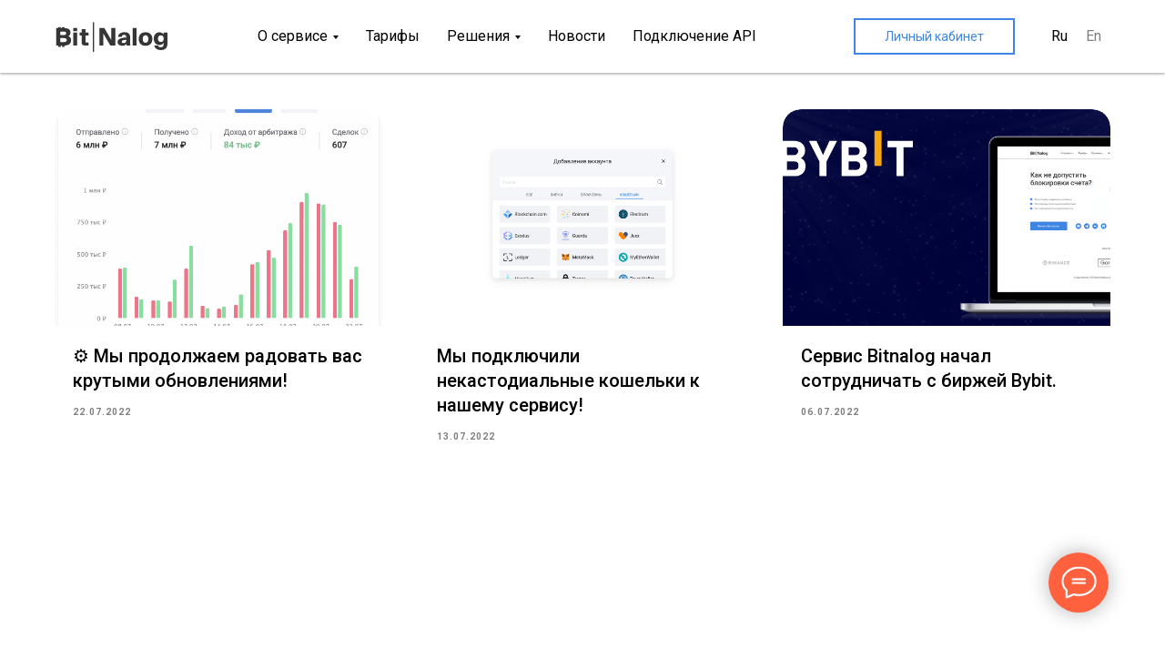

--- FILE ---
content_type: text/html; charset=UTF-8
request_url: https://bitnalog.ru/obnovlenije_servisa
body_size: 19909
content:
<!DOCTYPE html><html lang="ru"> <head><meta charset="utf-8" /><meta http-equiv="Content-Type" content="text/html; charset=utf-8" /><meta name="viewport" content="width=device-width, initial-scale=1.0" /><!--metatextblock--><title>BitNalog | Новости и обзоры налогообложения криптовалют</title><meta name="description" content="Последние новости криптовалюты, о цифорвых валютах. Мнения аналитиков и специалистов" /><meta name="keywords" content="новости криптовалюты" /><meta property="og:url" content="https://bitnalog.ru/obnovlenije_servisa" /><meta property="og:title" content="BitNalog |Обновление сервиса" /><meta property="og:description" content="Блог" /><meta property="og:type" content="website" /><meta property="og:image" content="https://static.tildacdn.com/tild3634-3234-4834-b334-303262306230/Frame_24.png" /><link rel="canonical" href="https://bitnalog.ru/obnovlenije_servisa"><!--/metatextblock--><meta property="fb:app_id" content="257953674358265" /><meta name="format-detection" content="telephone=no" /><meta http-equiv="x-dns-prefetch-control" content="on"><link rel="dns-prefetch" href="https://ws.tildacdn.com"><link rel="dns-prefetch" href="https://static.tildacdn.com"><link rel="shortcut icon" href="https://static.tildacdn.com/tild3536-3538-4932-a335-343337653837/photo.ico" type="image/x-icon" /><!-- Assets --><script src="https://neo.tildacdn.com/js/tilda-fallback-1.0.min.js" charset="utf-8" async></script><link rel="stylesheet" href="https://static.tildacdn.com/css/tilda-grid-3.0.min.css" type="text/css" media="all" onerror="this.loaderr='y';"/><link rel="stylesheet" href="/tilda-blocks-page28387290.min.css?t=1665678930" type="text/css" media="all" onerror="this.loaderr='y';" /><link rel="preconnect" href="https://fonts.gstatic.com"><link href="https://fonts.googleapis.com/css2?family=Roboto:wght@300;400;500;700&subset=latin,cyrillic" rel="stylesheet"><link rel="stylesheet" href="https://static.tildacdn.com/css/tilda-animation-1.0.min.css" type="text/css" media="all" onerror="this.loaderr='y';" /><link rel="stylesheet" href="https://static.tildacdn.com/css/tilda-feed-1.0.min.css" type="text/css" media="print" onload="this.media='all';" onerror="this.loaderr='y';" /><noscript><link rel="stylesheet" href="https://static.tildacdn.com/css/tilda-feed-1.0.min.css" type="text/css" media="all" /></noscript><link rel="stylesheet" href="https://static.tildacdn.com/css/tilda-popup-1.1.min.css" type="text/css" media="print" onload="this.media='all';" onerror="this.loaderr='y';" /><noscript><link rel="stylesheet" href="https://static.tildacdn.com/css/tilda-popup-1.1.min.css" type="text/css" media="all" /></noscript><link rel="stylesheet" href="https://static.tildacdn.com/css/tilda-slds-1.4.min.css" type="text/css" media="print" onload="this.media='all';" onerror="this.loaderr='y';" /><noscript><link rel="stylesheet" href="https://static.tildacdn.com/css/tilda-slds-1.4.min.css" type="text/css" media="all" /></noscript><link rel="stylesheet" href="https://static.tildacdn.com/css/tilda-menusub-1.0.min.css" type="text/css" media="print" onload="this.media='all';" onerror="this.loaderr='y';" /><noscript><link rel="stylesheet" href="https://static.tildacdn.com/css/tilda-menusub-1.0.min.css" type="text/css" media="all" /></noscript><link rel="stylesheet" href="https://static.tildacdn.com/css/tilda-forms-1.0.min.css" type="text/css" media="all" onerror="this.loaderr='y';" /><link rel="stylesheet" type="text/css" href="/custom.css?t=1665678930"> <script type="text/javascript">(function (d) {
if (!d.visibilityState) {
var s = d.createElement('script');
s.src = 'https://static.tildacdn.com/js/tilda-polyfill-1.0.min.js';
d.getElementsByTagName('head')[0].appendChild(s);
}
})(document);
function t_onReady(func) {
if (document.readyState != 'loading') {
func();
} else {
document.addEventListener('DOMContentLoaded', func);
}
}
function t_onFuncLoad(funcName, okFunc, time) {
if (typeof window[funcName] === 'function') {
okFunc();
} else {
setTimeout(function() {
t_onFuncLoad(funcName, okFunc, time);
},(time || 100));
}
}function t_throttle(fn, threshhold, scope) {return function () {fn.apply(scope || this, arguments);};}</script><script src="https://static.tildacdn.com/js/jquery-1.10.2.min.js" onerror="this.loaderr='y';"></script><script src="https://static.tildacdn.com/js/tilda-scripts-3.0.min.js" onerror="this.loaderr='y';"></script><script src="/tilda-blocks-page28387290.min.js?t=1665678930" onerror="this.loaderr='y';"></script><script src="https://static.tildacdn.com/js/lazyload-1.3.min.js" charset="utf-8" async onerror="this.loaderr='y';"></script><script src="https://static.tildacdn.com/js/tilda-animation-1.0.min.js" charset="utf-8" async onerror="this.loaderr='y';"></script><script src="https://static.tildacdn.com/js/tilda-zero-1.1.min.js" charset="utf-8" async onerror="this.loaderr='y';"></script><script src="https://static.tildacdn.com/js/tilda-feed-1.0.min.js" charset="utf-8" async onerror="this.loaderr='y';"></script><script src="https://static.tildacdn.com/js/tilda-slds-1.4.min.js" charset="utf-8" async onerror="this.loaderr='y';"></script><script src="https://static.tildacdn.com/js/hammer.min.js" charset="utf-8" async onerror="this.loaderr='y';"></script><script src="https://static.tildacdn.com/js/tilda-menusub-1.0.min.js" charset="utf-8" async onerror="this.loaderr='y';"></script><script src="https://static.tildacdn.com/js/tilda-menu-1.0.min.js" charset="utf-8" async onerror="this.loaderr='y';"></script><script src="https://static.tildacdn.com/js/tilda-events-1.0.min.js" charset="utf-8" async onerror="this.loaderr='y';"></script><script src="https://static.tildacdn.com/js/tilda-forms-1.0.min.js" charset="utf-8" async onerror="this.loaderr='y';"></script><script src="https://static.tildacdn.com/js/tilda-zero-forms-1.0.min.js" charset="utf-8" async onerror="this.loaderr='y';"></script><script src="https://static.tildacdn.com/js/tilda-animation-ext-1.0.min.js" charset="utf-8" async onerror="this.loaderr='y';"></script><script type="text/javascript">
  (function(e,t){var n=e.amplitude||{_q:[],_iq:{}};var r=t.createElement("script")
  ;r.type="text/javascript"
  ;r.integrity="sha384-tzcaaCH5+KXD4sGaDozev6oElQhsVfbJvdi3//c2YvbY02LrNlbpGdt3Wq4rWonS"
  ;r.crossOrigin="anonymous";r.async=true
  ;r.src="https://cdn.amplitude.com/libs/amplitude-8.5.0-min.gz.js"
  ;r.onload=function(){if(!e.amplitude.runQueuedFunctions){
  console.log("[Amplitude] Error: could not load SDK")}}
  ;var i=t.getElementsByTagName("script")[0];i.parentNode.insertBefore(r,i)
  ;function s(e,t){e.prototype[t]=function(){
  this._q.push([t].concat(Array.prototype.slice.call(arguments,0)));return this}}
  var o=function(){this._q=[];return this}
  ;var a=["add","append","clearAll","prepend","set","setOnce","unset","preInsert","postInsert","remove"]
  ;for(var c=0;c<a.length;c++){s(o,a[c])}n.Identify=o;var u=function(){this._q=[]
  ;return this}
  ;var l=["setProductId","setQuantity","setPrice","setRevenueType","setEventProperties"]
  ;for(var p=0;p<l.length;p++){s(u,l[p])}n.Revenue=u
  ;var d=["init","logEvent","logRevenue","setUserId","setUserProperties","setOptOut","setVersionName","setDomain","setDeviceId","enableTracking","setGlobalUserProperties","identify","clearUserProperties","setGroup","logRevenueV2","regenerateDeviceId","groupIdentify","onInit","logEventWithTimestamp","logEventWithGroups","setSessionId","resetSessionId"]
  ;function v(e){function t(t){e[t]=function(){
  e._q.push([t].concat(Array.prototype.slice.call(arguments,0)))}}
  for(var n=0;n<d.length;n++){t(d[n])}}v(n);n.getInstance=function(e){
  e=(!e||e.length===0?"$default_instance":e).toLowerCase()
  ;if(!Object.prototype.hasOwnProperty.call(n._iq,e)){n._iq[e]={_q:[]};v(n._iq[e])
  }return n._iq[e]};e.amplitude=n})(window,document);

  amplitude.getInstance().init("dc6e97302185e68ab4f4292c7d755fe3");
</script><script type="text/javascript">window.dataLayer = window.dataLayer || [];</script><!-- Google Tag Manager --><script type="text/javascript">(function(w,d,s,l,i){w[l]=w[l]||[];w[l].push({'gtm.start':
new Date().getTime(),event:'gtm.js'});var f=d.getElementsByTagName(s)[0],
j=d.createElement(s),dl=l!='dataLayer'?'&l='+l:'';j.async=true;j.src=
'https://www.googletagmanager.com/gtm.js?id='+i+dl;f.parentNode.insertBefore(j,f);
})(window,document,'script','dataLayer','GTM-W9SB443');</script><!-- End Google Tag Manager --><script type="text/javascript">(function () {
if((/bot|google|yandex|baidu|bing|msn|duckduckbot|teoma|slurp|crawler|spider|robot|crawling|facebook/i.test(navigator.userAgent))===false && typeof(sessionStorage)!='undefined' && sessionStorage.getItem('visited')!=='y' && document.visibilityState){
var style=document.createElement('style');
style.type='text/css';
style.innerHTML='@media screen and (min-width: 980px) {.t-records {opacity: 0;}.t-records_animated {-webkit-transition: opacity ease-in-out .2s;-moz-transition: opacity ease-in-out .2s;-o-transition: opacity ease-in-out .2s;transition: opacity ease-in-out .2s;}.t-records.t-records_visible {opacity: 1;}}';
document.getElementsByTagName('head')[0].appendChild(style);
function t_setvisRecs(){
var alr=document.querySelectorAll('.t-records');
Array.prototype.forEach.call(alr, function(el) {
el.classList.add("t-records_animated");
});
setTimeout(function () {
Array.prototype.forEach.call(alr, function(el) {
el.classList.add("t-records_visible");
});
sessionStorage.setItem("visited", "y");
}, 400);
} 
document.addEventListener('DOMContentLoaded', t_setvisRecs);
}
})();</script></head><body class="t-body" style="margin:0;"><!--allrecords--><div id="allrecords" class="t-records" data-hook="blocks-collection-content-node" data-tilda-project-id="4480309" data-tilda-page-id="28387290" data-tilda-page-alias="obnovlenije_servisa" data-tilda-formskey="0e6b104c6b76fbef6829829b15ea20e8" data-tilda-lazy="yes" data-tilda-project-lang="RU" data-tilda-project-headcode="yes"><!--header--><div id="t-header" class="t-records" data-hook="blocks-collection-content-node" data-tilda-project-id="4480309" data-tilda-page-id="22977390" data-tilda-formskey="0e6b104c6b76fbef6829829b15ea20e8" data-tilda-lazy="yes" data-tilda-project-lang="RU" data-tilda-project-headcode="yes"><div id="rec394247128" class="r t-rec t-screenmin-980px" style=" " data-animationappear="off" data-record-type="257" data-screen-min="980px" ><!-- T228 --><div id="nav394247128marker"></div><div id="nav394247128" class="t228 t228__positionfixed " style="background-color: rgba(255,255,255,1); box-shadow: 0px 1px 3px rgba(0,0,0,0.40);" data-bgcolor-hex="#ffffff" data-bgcolor-rgba="rgba(255,255,255,1)" data-navmarker="nav394247128marker" data-appearoffset="" data-bgopacity-two="" data-menushadow="40" data-bgopacity="1" data-menu-items-align="center" data-menu="yes"><div class="t228__maincontainer t228__c12collumns" style=""><div class="t228__padding40px"></div><div class="t228__leftside"><div class="t228__leftcontainer"><a href="/" class="t228__imgwrapper" style="color:#ffffff;"><img class="t228__imglogo " 
src="https://static.tildacdn.com/tild3730-3737-4964-b737-316531326563/Group_36.svg" 
imgfield="img"
style="max-height: 80px" alt="Company"
></a></div></div><div class="t228__centerside "><nav class="t228__centercontainer" 
aria-label="Основные разделы на странице"><ul class="t228__list t228__list_hidden" 
role="menubar" 
aria-label="Основные разделы на странице"><li class="t228__list_item" 
role="none" 
style="padding:0 15px 0 0;"><a class="t-menu__link-item" 
role="menuitem" 
href=""
aria-haspopup="true" 
aria-expanded="false" 
tabindex="0" data-menu-submenu-hook="link_sub1_394247128" data-menu-item-number="1" 
style="color:#000000;font-size:16px;font-weight:400;">О сервисе</a><div class="t-menusub" data-submenu-hook="link_sub1_394247128" data-submenu-margin="15px" data-add-submenu-arrow="on"><div class="t-menusub__menu"><div class="t-menusub__content"><ul class="t-menusub__list" role="menu" aria-label=""><li class="t-menusub__list-item t-name t-name_xs" role="none"><a class="t-menusub__link-item t-name t-name_xs" 
role="menuitem" 
href="/about" 
style="font-weight:400;font-family:'Roboto';" data-menu-item-number="1">О нас</a></li><li class="t-menusub__list-item t-name t-name_xs" role="none"><a class="t-menusub__link-item t-name t-name_xs" 
role="menuitem" 
href="/instruction" 
style="font-weight:400;font-family:'Roboto';" data-menu-item-number="1">Первые шаги</a></li><li class="t-menusub__list-item t-name t-name_xs" role="none"><a class="t-menusub__link-item t-name t-name_xs" 
role="menuitem" 
href="/kak-zaplatit-nalog-s-kriptovalyuty" 
style="font-weight:400;font-family:'Roboto';" data-menu-item-number="1">Как платить налоги</a></li><li class="t-menusub__list-item t-name t-name_xs" role="none"><a class="t-menusub__link-item t-name t-name_xs" 
role="menuitem" 
href="/faq" 
style="font-weight:400;font-family:'Roboto';" data-menu-item-number="1">Вопросы</a></li></ul></div></div></div></li><li class="t228__list_item" 
role="none" 
style="padding:0 15px;"><a class="t-menu__link-item" 
role="menuitem" 
href="/tariffs"
tabindex="-1" data-menu-submenu-hook="" data-menu-item-number="2" 
style="color:#000000;font-size:16px;font-weight:400;">Тарифы</a></li><li class="t228__list_item" 
role="none" 
style="padding:0 15px;"><a class="t-menu__link-item" 
role="menuitem" 
href=""
aria-haspopup="true" 
aria-expanded="false" 
tabindex="0" data-menu-submenu-hook="link_sub3_394247128" data-menu-item-number="3" 
style="color:#000000;font-size:16px;font-weight:400;">Решения</a><div class="t-menusub" data-submenu-hook="link_sub3_394247128" data-submenu-margin="15px" data-add-submenu-arrow="on"><div class="t-menusub__menu"><div class="t-menusub__content"><ul class="t-menusub__list" role="menu" aria-label=""><li class="t-menusub__list-item t-name t-name_xs" role="none"><a class="t-menusub__link-item t-name t-name_xs" 
role="menuitem" 
href="/nalogovaya_otchetnost" 
style="font-weight:400;font-family:'Roboto';" data-menu-item-number="3">Налоговая отчетность</a></li><li class="t-menusub__list-item t-name t-name_xs" role="none"><a class="t-menusub__link-item t-name t-name_xs" 
role="menuitem" 
href="/risk_skoring" 
style="font-weight:400;font-family:'Roboto';" data-menu-item-number="3">Защита от блокировок</a></li><li class="t-menusub__list-item t-name t-name_xs" role="none"><a class="t-menusub__link-item t-name t-name_xs" 
role="menuitem" 
href="/api_dlya_bankov" 
style="font-weight:400;font-family:'Roboto';" data-menu-item-number="3">API для банков</a></li><li class="t-menusub__list-item t-name t-name_xs" role="none"><a class="t-menusub__link-item t-name t-name_xs" 
role="menuitem" 
href="/legalnyj_majning" 
style="font-weight:400;font-family:'Roboto';" data-menu-item-number="3">Легальный майнинг</a></li><li class="t-menusub__list-item t-name t-name_xs" role="none"><a class="t-menusub__link-item t-name t-name_xs" 
role="menuitem" 
href="/bitnalog_pro" 
style="font-weight:400;font-family:'Roboto';" data-menu-item-number="3">Bitnalog Pro</a></li></ul></div></div></div></li><li class="t228__list_item" 
role="none" 
style="padding:0 15px;"><a class="t-menu__link-item" 
role="menuitem" 
href=" /news"
tabindex="-1" data-menu-submenu-hook="" data-menu-item-number="4" 
style="color:#000000;font-size:16px;font-weight:400;">Новости</a></li><li class="t228__list_item" 
role="none" 
style="padding:0 0 0 15px;"><a class="t-menu__link-item" 
role="menuitem" 
href="/kak_podklyuchit_api_dlya_bankov"
tabindex="-1" data-menu-submenu-hook="" data-menu-item-number="5" 
style="color:#000000;font-size:16px;font-weight:400;">Подключение API</a></li></ul></nav></div><div class="t228__rightside"><div class="t228__rightcontainer"> <div class="t228__right_buttons"><div class="t228__right_buttons_wrap"><div class="t228__right_buttons_but"><a href="https://app.bitnalog.ru/" target="_blank" class="t-btn t-btn_md " style="color:#3f86e2;border:2px solid #3f86e2;background-color:#ffffff;font-weight:400;"><table style="width:100%; height:100%;"><tr><td>Личный кабинет</td></tr></table></a></div></div></div><div class="t228__right_langs"><div class="t228__right_buttons_wrap"><div class="t228__right_langs_lang"><a style="color:#000000;font-size:16px;font-weight:400;" href="https://bitnalog.ru/">Ru</a></div><div class="t228__right_langs_lang"><a style="color:#000000;font-size:16px;font-weight:400;opacity: 0.5;" href="">En</a></div></div></div></div></div><div class="t228__padding40px"></div></div></div><style>@media screen and (max-width: 980px) {
#rec394247128 .t228 {
position: static;
}
}</style><script>window.addEventListener('load', function () {
t_onFuncLoad('t228_setWidth', function () {
t228_setWidth('394247128');
});
});
window.addEventListener('resize', t_throttle(function () {
t_onFuncLoad('t228_setWidth', function () {
t228_setWidth('394247128');
});
t_onFuncLoad('t_menu__setBGcolor', function () {
t_menu__setBGcolor('394247128', '.t228');
});
}));
t_onReady(function () {
t_onFuncLoad('t_menu__highlightActiveLinks', function () {
t_menu__highlightActiveLinks('.t228__list_item a');
});
t_onFuncLoad('t_menu__findAnchorLinks', function () {
t_menu__findAnchorLinks('394247128', '.t228__list_item a');
});
t_onFuncLoad('t228__init', function () {
t228__init('394247128');
});
t_onFuncLoad('t_menu__setBGcolor', function () {
t_menu__setBGcolor('394247128', '.t228');
});
t_onFuncLoad('t228_setWidth', function () {
t228_setWidth('394247128');
});
});</script><!--[if IE 8]><style>#rec394247128 .t228 {
filter: progid:DXImageTransform.Microsoft.gradient(startColorStr='#D9ffffff', endColorstr='#D9ffffff');
}</style><![endif]--><style>#rec394247128 .t-menu__link-item{
-webkit-transition: color 0.3s ease-in-out, opacity 0.3s ease-in-out;
transition: color 0.3s ease-in-out, opacity 0.3s ease-in-out; 
outline: none;
}
#rec394247128 .t-menu__link-item.t-active:not(.t978__menu-link){
color:#878787 !important; opacity:0.40 !important;}
#rec394247128 .t-menu__link-item:not(.t-active):not(.tooltipstered):hover{
color: #0697ff !important; }
@supports (overflow:-webkit-marquee) and (justify-content:inherit)
{
#rec394247128 .t-menu__link-item,
#rec394247128 .t-menu__link-item.t-active {
opacity: 1 !important;
}
}</style><script>t_onReady(function () {
setTimeout(function(){
t_onFuncLoad('t_menusub_init', function() {
t_menusub_init('394247128');
});
}, 500);
});</script><style>@media screen and (max-width: 980px) {
#rec394247128 .t-menusub__menu .t-menusub__link-item {
color:#000000 !important;
}
#rec394247128 .t-menusub__menu .t-menusub__link-item.t-active {
color:#000000 !important;
}
}
@media screen and (min-width: 981px) { #rec394247128 .t-menusub__menu {
text-align:left; max-width:200px; border-radius:5px; }
}</style></div><div id="rec394247129" class="r t-rec t-screenmax-980px" style=" " data-animationappear="off" data-record-type="396" data-screen-max="980px" ><!-- T396 --><style>#rec394247129 .t396__artboard{height: 150px;background-color: #ffffff;}#rec394247129 .t396__filter{height: 150px;}#rec394247129 .t396__carrier{height: 150px;background-position: center center;background-attachment: scroll;background-size:cover;background-repeat:no-repeat;}@media screen and (max-width: 1199px){#rec394247129 .t396__artboard{height: 60px;}#rec394247129 .t396__filter{height: 60px;}#rec394247129 .t396__carrier{height: 60px;background-attachment:scroll;}}@media screen and (max-width: 959px){}@media screen and (max-width: 639px){}@media screen and (max-width: 479px){#rec394247129 .t396__artboard{height: 60px;}#rec394247129 .t396__filter{height: 60px;}#rec394247129 .t396__carrier{height: 60px;}}#rec394247129 .tn-elem[data-elem-id="1630747669734"]{z-index:1;top: 30px;left: calc(50% - 600px + 20px);width:129px;}#rec394247129 .tn-elem[data-elem-id="1630747669734"] .tn-atom{background-position:center center;border-color:transparent;border-style:solid;}@media screen and (max-width: 1199px){#rec394247129 .tn-elem[data-elem-id="1630747669734"]{top: 14px;left: calc(50% - 480px + 10px);}}@media screen and (max-width: 959px){}@media screen and (max-width: 639px){}@media screen and (max-width: 479px){#rec394247129 .tn-elem[data-elem-id="1630747669734"]{top: 18px;left: calc(50% - 160px + 10px);width:90px;}}#rec394247129 .tn-elem[data-elem-id="1630748089406"]{z-index:3;top: 44px;left: calc(50% - 600px + 178px);width:100px;height:100px;}#rec394247129 .tn-elem[data-elem-id="1630748089406"] .tn-atom{background-position:center center;background-size:cover;background-repeat:no-repeat;border-color:transparent;border-style:solid;}@media screen and (max-width: 1199px){#rec394247129 .tn-elem[data-elem-id="1630748089406"]{top: 22px;left: calc(50% - 480px + 920px);width:30px;height:15px;}}@media screen and (max-width: 959px){#rec394247129 .tn-elem[data-elem-id="1630748089406"]{top: 22px;left: calc(50% - 320px + 600px);}}@media screen and (max-width: 639px){#rec394247129 .tn-elem[data-elem-id="1630748089406"]{top: 22px;left: calc(50% - 240px + 440px);}}@media screen and (max-width: 479px){#rec394247129 .tn-elem[data-elem-id="1630748089406"]{top: 23px;left: calc(50% - 160px + 279px);width:30px;height:15px;}}#rec394247129 .tn-elem[data-elem-id="1630748207614"]{z-index:4;top: 20px;left: calc(50% - 600px + 20px);width:200px;}#rec394247129 .tn-elem[data-elem-id="1630748207614"] .tn-atom{background-position:center center;border-color:transparent;border-style:solid;}@media screen and (max-width: 1199px){}@media screen and (max-width: 959px){}@media screen and (max-width: 639px){}@media screen and (max-width: 479px){#rec394247129 .tn-elem[data-elem-id="1630748207614"]{top: 62px;left: calc(50% - 160px + -147px);}}#rec394247129 .tn-elem[data-elem-id="1630748289468"]{z-index:6;top: 20px;left: calc(50% - 600px + 20px);width:1269px;height:4px;}#rec394247129 .tn-elem[data-elem-id="1630748289468"] .tn-atom{background-color:#c4c4c4;background-position:center center;border-color:transparent;border-style:solid;}@media screen and (max-width: 1199px){#rec394247129 .tn-elem[data-elem-id="1630748289468"]{top: 59px;left: calc(50% - 480px + -154px);height:2px;}}@media screen and (max-width: 959px){}@media screen and (max-width: 639px){}@media screen and (max-width: 479px){#rec394247129 .tn-elem[data-elem-id="1630748289468"]{top: 59px;left: calc(50% - 160px + -180px);height:1px;}}</style><div class='t396'><div class="t396__artboard" data-artboard-recid="394247129" data-artboard-height="150" data-artboard-height-res-960="60" data-artboard-height-res-320="60" data-artboard-height_vh="" data-artboard-valign="center" data-artboard-ovrflw=""
> <div class="t396__carrier" data-artboard-recid="394247129"></div> 
<div class="t396__filter" data-artboard-recid="394247129"></div> 
<div class='t396__elem tn-elem tn-elem__3942471291630747669734' data-elem-id='1630747669734' data-elem-type='image' data-field-top-value="30" data-field-top-res-960-value="14" data-field-top-res-320-value="18" data-field-left-value="20" data-field-left-res-960-value="10" data-field-left-res-320-value="10" data-field-width-value="129" data-field-width-res-320-value="90" data-field-axisy-value="top" data-field-axisx-value="left" data-field-container-value="grid" data-field-topunits-value="px" data-field-leftunits-value="px" data-field-heightunits-value="" data-field-widthunits-value="px" data-field-filewidth-value="129" data-field-fileheight-value="33"
> <a class='tn-atom' href="/" > <img class='tn-atom__img t-img' data-original='https://static.tildacdn.com/tild3332-3766-4361-b234-653231656461/Vector.svg' imgfield='tn_img_1630747669734'> </a> </div> 
<div class='t396__elem tn-elem tn-elem__3942471291630748089406' data-elem-id='1630748089406' data-elem-type='shape' data-field-top-value="44" data-field-top-res-960-value="22" data-field-top-res-640-value="22" data-field-top-res-480-value="22" data-field-top-res-320-value="23" data-field-left-value="178" data-field-left-res-960-value="920" data-field-left-res-640-value="600" data-field-left-res-480-value="440" data-field-left-res-320-value="279" data-field-height-value="100" data-field-height-res-960-value="15" data-field-height-res-320-value="15" data-field-width-value="100" data-field-width-res-960-value="30" data-field-width-res-320-value="30" data-field-axisy-value="top" data-field-axisx-value="left" data-field-container-value="grid" data-field-topunits-value="px" data-field-leftunits-value="px" data-field-heightunits-value="px" data-field-widthunits-value="px"
><a
class='tn-atom t-bgimg' href="#menuopen" data-original="https://static.tildacdn.com/tild6130-6538-4632-b263-666635656565/Group_297.svg"
style="background-image:url('https://static.tildacdn.com/tild6130-6538-4632-b263-666635656565/Group_297.svg');"
> </a> </div> 
<div class='t396__elem tn-elem tn-elem__3942471291630748207614' data-elem-id='1630748207614' data-elem-type='image' data-field-top-value="20" data-field-top-res-320-value="62" data-field-left-value="20" data-field-left-res-320-value="-147" data-field-width-value="200" data-field-axisy-value="top" data-field-axisx-value="left" data-field-container-value="grid" data-field-topunits-value="px" data-field-leftunits-value="px" data-field-heightunits-value="" data-field-widthunits-value="px" data-field-filewidth-value="1920" data-field-fileheight-value="2"
> <div class='tn-atom' > <img class='tn-atom__img t-img' data-original='https://static.tildacdn.com/tild6639-3137-4636-b734-333234663566/Rectangle_14.svg' imgfield='tn_img_1630748207614'> </div> </div> 
<div class='t396__elem tn-elem tn-elem__3942471291630748289468' data-elem-id='1630748289468' data-elem-type='shape' data-field-top-value="20" data-field-top-res-960-value="59" data-field-top-res-320-value="59" data-field-left-value="20" data-field-left-res-960-value="-154" data-field-left-res-320-value="-180" data-field-height-value="4" data-field-height-res-960-value="2" data-field-height-res-320-value="1" data-field-width-value="1269" data-field-axisy-value="top" data-field-axisx-value="left" data-field-container-value="grid" data-field-topunits-value="px" data-field-leftunits-value="px" data-field-heightunits-value="px" data-field-widthunits-value="px"
><div
class='tn-atom' > </div> </div> </div></div><script>t_onReady(function () {
t_onFuncLoad('t396_init', function () {
t396_init('394247129');
});
});</script><!-- /T396 --></div><div id="rec394247130" class="r t-rec" style=" " data-animationappear="off" data-record-type="131" ><!-- T123 --><div class="t123" ><div class="t-container_100 "><div class="t-width t-width_100 ">
			<style>
/* Укажи id блока, который нужно зафиксировать */
#rec394247129 {
    position: fixed;
    top: 0;
    left: 0;
    width: 100%;
    z-index: 9998;
}
</style>
			 
			</div> </div></div></div><div id="rec394247131" class="r t-rec t-rec_pt_0 t-rec_pb_0 t-screenmax-1200px" style="padding-top:0px;padding-bottom:0px; " data-animationappear="off" data-record-type="450" data-screen-max="1200px" ><!-- t450 --><div id="nav394247131marker"></div><div class="t450__overlay"><div class="t450__overlay_bg" 
style=" "></div></div><div id="nav394247131" class="t450 " data-tooltip-hook="#menuopen" 
style="max-width: 320px;background-color: #3f86e2;"><button type="button" 
class="t450__close-button t450__close t450_opened "
style="background-color: #3f86e2;" 
aria-label="Закрыть меню"><div class="t450__close_icon"><span style="background-color:#ffffff;"></span><span style="background-color:#ffffff;"></span><span style="background-color:#ffffff;"></span><span style="background-color:#ffffff;"></span></div></button><div class="t450__container t-align_center"><div class="t450__top"><div class="t450__logowrapper"><a href="/"
style=""><img class="t450__logoimg" 
src="https://static.tildacdn.com/tild3339-6164-4461-b663-373637376631/c0e57a0ca2a9d62104a7.svg" 
imgfield="img"
alt="" role="presentation"></a></div><nav class="t450__menu" 
aria-label="Основные разделы на странице"><ul class="t450__list" 
role="menubar" 
aria-label="Основные разделы на странице"><li class="t450__list_item" 
role="none" 
><a class="t-menu__link-item t450__link-item_submenu" 
role="menuitem" 
href=""
aria-haspopup="true" 
aria-expanded="false" 
tabindex="0" data-menu-submenu-hook="link_sub1_394247131" data-menu-item-number="1" 
style="color:#ffffff;font-size:16px;font-weight:400;">О сервисе</a><div class="t-menusub" data-submenu-hook="link_sub1_394247131" data-submenu-margin="15px" data-add-submenu-arrow="on"><div class="t-menusub__menu"><div class="t-menusub__content"><ul class="t-menusub__list" role="menu" aria-label=""><li class="t-menusub__list-item t-name t-name_xs" role="none"><a class="t-menusub__link-item t-name t-name_xs" 
role="menuitem" 
href="/about" 
style="color:#ffffff;font-size:16px;font-weight:400;" data-menu-item-number="1">О нас</a></li><li class="t-menusub__list-item t-name t-name_xs" role="none"><a class="t-menusub__link-item t-name t-name_xs" 
role="menuitem" 
href="/instruction" 
style="color:#ffffff;font-size:16px;font-weight:400;" data-menu-item-number="1">Первые шаги</a></li><li class="t-menusub__list-item t-name t-name_xs" role="none"><a class="t-menusub__link-item t-name t-name_xs" 
role="menuitem" 
href="/kak-zaplatit-nalog-s-kriptovalyuty" 
style="color:#ffffff;font-size:16px;font-weight:400;" data-menu-item-number="1">Как платить налоги</a></li><li class="t-menusub__list-item t-name t-name_xs" role="none"><a class="t-menusub__link-item t-name t-name_xs" 
role="menuitem" 
href="/faq" 
style="color:#ffffff;font-size:16px;font-weight:400;" data-menu-item-number="1">Вопросы</a></li></ul></div></div></div></li><li class="t450__list_item" 
role="none" 
><a class="t-menu__link-item " 
role="menuitem" 
href="/tariffs"
tabindex="-1" data-menu-submenu-hook="" data-menu-item-number="2" 
style="color:#ffffff;font-size:16px;font-weight:400;">Тарифы</a></li><li class="t450__list_item" 
role="none" 
><a class="t-menu__link-item t450__link-item_submenu" 
role="menuitem" 
href=""
aria-haspopup="true" 
aria-expanded="false" 
tabindex="0" data-menu-submenu-hook="link_sub3_394247131" data-menu-item-number="3" 
style="color:#ffffff;font-size:16px;font-weight:400;">Решения</a><div class="t-menusub" data-submenu-hook="link_sub3_394247131" data-submenu-margin="15px" data-add-submenu-arrow="on"><div class="t-menusub__menu"><div class="t-menusub__content"><ul class="t-menusub__list" role="menu" aria-label=""><li class="t-menusub__list-item t-name t-name_xs" role="none"><a class="t-menusub__link-item t-name t-name_xs" 
role="menuitem" 
href="/nalogovaya_otchetnost" 
style="color:#ffffff;font-size:16px;font-weight:400;" data-menu-item-number="3">Налоговая отчетность</a></li><li class="t-menusub__list-item t-name t-name_xs" role="none"><a class="t-menusub__link-item t-name t-name_xs" 
role="menuitem" 
href="/risk_skoring" 
style="color:#ffffff;font-size:16px;font-weight:400;" data-menu-item-number="3">Защита от блокировок</a></li><li class="t-menusub__list-item t-name t-name_xs" role="none"><a class="t-menusub__link-item t-name t-name_xs" 
role="menuitem" 
href="/api_dlya_bankov" 
style="color:#ffffff;font-size:16px;font-weight:400;" data-menu-item-number="3">API для банков</a></li><li class="t-menusub__list-item t-name t-name_xs" role="none"><a class="t-menusub__link-item t-name t-name_xs" 
role="menuitem" 
href="/legalnyj_majning" 
style="color:#ffffff;font-size:16px;font-weight:400;" data-menu-item-number="3">Легальный майнинг</a></li><li class="t-menusub__list-item t-name t-name_xs" role="none"><a class="t-menusub__link-item t-name t-name_xs" 
role="menuitem" 
href="/bitnalog_pro" 
style="color:#ffffff;font-size:16px;font-weight:400;" data-menu-item-number="3">Bitnalog Pro</a></li></ul></div></div></div></li><li class="t450__list_item" 
role="none" 
><a class="t-menu__link-item " 
role="menuitem" 
href="/news"
tabindex="-1" data-menu-submenu-hook="" data-menu-item-number="4" 
style="color:#ffffff;font-size:16px;font-weight:400;">Новости</a></li><li class="t450__list_item" 
role="none" 
><a class="t-menu__link-item " 
role="menuitem" 
href="/kak_podklyuchit_api_dlya_bankov"
tabindex="-1" data-menu-submenu-hook="" data-menu-item-number="5" 
style="color:#ffffff;font-size:16px;font-weight:400;">Подключение API</a></li></ul></nav></div><div class="t450__rightside"><div class="t450__rightcontainer"><div class="t450__right_buttons"><div class="t450__right_buttons_wrap"><div class="t450__right_buttons_but t450__right_buttons_but_two_right"><a href="https://app.bitnalog.ru/login" target="_blank" 
class="t-btn t-btn_sm "
style="color:#353535;border:1px solid #ffffff;background-color:#ffffff;border-radius:0px; -moz-border-radius:0px; -webkit-border-radius:0px;font-weight:400;"><table style="width:100%; height:100%;"><tr><td>Личный кабинет</td></tr></table></a></div></div></div><div class="t450__right_langs"><div class="t450__right_buttons_wrap"><div class="t450__right_langs_lang t-descr t-descr_xxs"><a style="color:#ffffff;" 
href="https://bitnalog.ru/">Ru</a></div><div class="t450__right_langs_lang t-descr t-descr_xxs"><a style="color:#ffffff;" 
href="">En</a></div></div></div></div></div></div></div><script> t_onReady(function() {
var rec = document.querySelector('#rec394247131');
if (!rec) return;
rec.setAttribute('data-animationappear', 'off');
rec.style.opacity = 1;
t_onFuncLoad('t450_initMenu', function () {
t450_initMenu('394247131');
});
});</script><style>#rec394247131 .t-menu__link-item{
outline: none;
}
@supports (overflow:-webkit-marquee) and (justify-content:inherit)
{
#rec394247131 .t-menu__link-item,
#rec394247131 .t-menu__link-item.t-active {
opacity: 1 !important;
}
}</style><script>t_onReady(function () {
setTimeout(function(){
t_onFuncLoad('t_menusub_init', function() {
t_menusub_init('394247131');
});
}, 500);
});</script><style>@media screen and (max-width: 980px) {
#rec394247131 .t-menusub__menu .t-menusub__link-item {
color:#ffffff !important;
}
#rec394247131 .t-menusub__menu .t-menusub__link-item.t-active {
color:#ffffff !important;
}
}</style></div><div id="rec371018723" class="r t-rec" style=" " data-record-type="270" ><div class="t270"></div><script>t_onReady(function () {
var hash = window.location.hash;
t_onFuncLoad('t270_scroll', function () {
t270_scroll(hash, -3);
});
setTimeout(function() {
var curPath = window.location.pathname;
var curFullPath = window.location.origin + curPath;
var recs = document.querySelectorAll('.r');
Array.prototype.forEach.call(recs, function(rec) {
var selects = 'a[href^="#"]:not([href="#"]):not(.carousel-control):not(.t-carousel__control):not([href^="#price"]):not([href^="#popup"]):not([href^="#prodpopup"]):not([href^="#order"]):not([href^="#!"]),' + 
'a[href^="' + curPath + '#"]:not([href*="#!/tproduct/"]):not([href*="#!/tab/"]):not([href*="#popup"]),' +
'a[href^="' + curFullPath + '#"]:not([href*="#!/tproduct/"]):not([href*="#!/tab/"]):not([href*="#popup"])';
var elements = rec.querySelectorAll(selects);
Array.prototype.forEach.call(elements, function(element) {
element.addEventListener('click', function (event) {
event.preventDefault();
var hash = this.hash.trim();
t_onFuncLoad('t270_scroll', function () {
t270_scroll(hash, -3);
});
});
});
});
if (document.querySelectorAll('.js-store').length > 0 || document.querySelectorAll('.js-feed').length > 0) {
t_onFuncLoad('t270_scroll', function () {
t270_scroll(hash, -3, 1);
});
}
}, 500);
setTimeout(function() {
var hash = window.location.hash;
if (hash && document.querySelectorAll('a[name="' + hash.slice(1) + '"]').length > 0) {
if (window.isMobile) {
t_onFuncLoad('t270_scroll', function () {
t270_scroll(hash, 0);
});
} else {
t_onFuncLoad('t270_scroll', function () {
t270_scroll(hash, 0);
});
}
}
}, 1000);
window.addEventListener('popstate', function() {
var hash = window.location.hash;
if (hash && document.querySelectorAll('a[name="' + hash.slice(1) + '"]').length > 0) {
if (window.isMobile) {
t_onFuncLoad('t270_scroll', function () {
t270_scroll(hash, 0);
});
} else {
t_onFuncLoad('t270_scroll', function () {
t270_scroll(hash, 0);
});
}
}
});
});</script></div></div><!--/header--><div id="rec458671105" class="r t-rec" style=" " data-animationappear="off" data-record-type="396" ><!-- T396 --><style>#rec458671105 .t396__artboard{height: 75px;background-color: #ffffff;}#rec458671105 .t396__filter{height: 75px;}#rec458671105 .t396__carrier{height: 75px;background-position: center center;background-attachment: scroll;background-size:cover;background-repeat:no-repeat;}@media screen and (max-width: 1199px){#rec458671105 .t396__artboard{height: 75px;}#rec458671105 .t396__filter{height: 75px;}#rec458671105 .t396__carrier{height: 75px;background-attachment:scroll;}}@media screen and (max-width: 959px){#rec458671105 .t396__artboard{height: 60px;}#rec458671105 .t396__filter{height: 60px;}#rec458671105 .t396__carrier{height: 60px;}}@media screen and (max-width: 639px){}@media screen and (max-width: 479px){}</style><div class='t396'><div class="t396__artboard" data-artboard-recid="458671105" data-artboard-height="75" data-artboard-height-res-960="75" data-artboard-height-res-640="60" data-artboard-height_vh="" data-artboard-valign="center" data-artboard-ovrflw=""
> <div class="t396__carrier" data-artboard-recid="458671105"></div> 
<div class="t396__filter" data-artboard-recid="458671105"></div></div></div><script>t_onReady(function () {
t_onFuncLoad('t396_init', function () {
t396_init('458671105');
});
});</script><!-- /T396 --></div><div id="rec458671106" class="r t-rec t-rec_pt_45 t-rec_pb_135" style="padding-top:45px;padding-bottom:135px;background-color:#ffffff; " data-animationappear="off" data-record-type="915" data-bg-color="#ffffff"><!-- t915 --><!-- @classes t-descr t-descr_xxs t-descr_sm t-title t-title_xxs t-text t-text_md t-heading t-heading_lg t-name t-uptitle t-uptitle_sm t-uptitle_xxl t-uptitle_xs t-name_xs t-name_md t-btn t-btn_xs t-btn_sm t-btn_md --><div class="t915"><!-- grid container start --><div class="js-feed t-feed t-feed_col" data-feed-grid-type="col" data-feed-col-modification="bg" data-feed-recid="458671106"> <div class="t-feed__container t915__container"> <div class="js-feed-parts-select-container t-feed__container t-col t-col_12" ></div> </div> <!-- preloader els --> <div class="js-feed-preloader t-feed__post-preloader_col t-feed__post-preloader__container_hidden t915__containert-container t-feed__grid-cont_mobile-grid t-feed__container_mobile-grid" > <div class="t-feed__post-preloader t-feed__grid-col t-col t-col_4"> <div class="t-feed__post-preloader__img"> </div> <div class="t-feed__post-preloader__text"></div> <div class="t-feed__post-preloader__text"></div> <div class="t-feed__post-preloader__text"></div> </div> <div class="t-feed__post-preloader t-feed__grid-col t-col t-col_4"> <div class="t-feed__post-preloader__img"> </div> <div class="t-feed__post-preloader__text"></div> <div class="t-feed__post-preloader__text"></div> <div class="t-feed__post-preloader__text"></div> </div> <div class="t-feed__post-preloader t-feed__grid-col t-col t-col_4"> <div class="t-feed__post-preloader__img"> </div> <div class="t-feed__post-preloader__text"></div> <div class="t-feed__post-preloader__text"></div> <div class="t-feed__post-preloader__text"></div> </div> <div class="t-clear t-feed__grid-separator" ></div> <div class="t-feed__post-preloader t-feed__grid-col t-col t-col_4"> <div class="t-feed__post-preloader__img"> </div> <div class="t-feed__post-preloader__text"></div> <div class="t-feed__post-preloader__text"></div> <div class="t-feed__post-preloader__text"></div> </div> <div class="t-feed__post-preloader t-feed__grid-col t-col t-col_4"> <div class="t-feed__post-preloader__img"> </div> <div class="t-feed__post-preloader__text"></div> <div class="t-feed__post-preloader__text"></div> <div class="t-feed__post-preloader__text"></div> </div> <div class="t-feed__post-preloader t-feed__grid-col t-col t-col_4"> <div class="t-feed__post-preloader__img"> </div> <div class="t-feed__post-preloader__text"></div> <div class="t-feed__post-preloader__text"></div> <div class="t-feed__post-preloader__text"></div> </div> </div> <!-- preloader els end --> 
<div class="js-feed-container t-feed__container t915__container t-feed__container_mobile-grid" data-feed-show-slice="1"></div></div><!-- grid container end --></div><style type="text/css"> /* Feed part switch buttons styles */
#rec458671106 .t-feed__parts-switch-btn {
font-size:18px; font-family:Roboto; font-weight:400;
border:1px solid #ffffff;
margin-left:0px;margin-right:0px; border-radius: 40px; }
#rec458671106 .t-feed__parts-switch-btn span,
#rec458671106 .t-feed__parts-switch-btn a {
color:#000000;
padding: 6px 18px 6px;
margin-left:0px;margin-right:0px; }
#rec458671106 .t-feed__parts-switch-btn.t-active {
}
#rec458671106 .t-feed__parts-switch-btn.t-active span,
#rec458671106 .t-feed__parts-switch-btn.t-active a {
color:#3f86e2 !important; }</style><style type="text/css"> #rec458671106 .t-feed__post-popup__cover-wrapper .t-slds__bullet_active .t-slds__bullet_body,
#rec458671106 .t-feed__post-popup__cover-wrapper .t-slds__bullet:hover .t-slds__bullet_body {
background-color: #222 !important;
}</style><!-- news setup start --><script type="text/javascript">t_onReady(function (){
var typography_optsObj = {
title: "font-size:20px;font-weight:500;font-family:'Roboto';",
descr: "font-size:18px;font-weight:400;font-family:'Roboto';",
subtitle: ""
};
var separator_optsObj = {
height: '',
color: '',
opacity: '',
hideSeparator: false };
var popup_optsObj = {
popupBgColor: '',
overlayBgColorRgba: '',
closeText: '',
iconColor: '',
popupStat: '',
titleColor: '',
textColor: '',
subtitleColor: '',
datePos: 'aftertitle',
partsPos: 'aftertitle',
imagePos: 'beforetitle',
inTwoColumns: false,
zoom: false,
styleRelevants: '',
methodRelevants: 'random',
titleRelevants: '',
showRelevants: 'cc',
shareStyle: '',
shareBg: '',
isShare: false,
shareServices: '',
shareFBToken: '',
showDate: true,
bgSize: 'cover'
};
var arrowtop_optsObj = {
isShow: false,
style: '',
color: '',
bottom: '',
left: '',
right: ''
};
var parts_optsObj = {
partsBgColor: '',
partsBorderSize: '1px',
partsBorderColor: '#ffffff',
align: 'center'
};
var gallery_optsObj = {
control: '',
arrowSize: '',
arrowBorderSize: '',
arrowColor: '',
arrowColorHover: '',
arrowBg: '',
arrowBgHover: '',
arrowBgOpacity: '',
arrowBgOpacityHover: '',
showBorder: '',
dotsWidth: '',
dotsBg: '',
dotsActiveBg: '',
dotsBorderSize: ''
};
var btnAllPosts_optsObj = {
text: '',
link: '',
target: ''
};
var colWithBg_optsObj = {
paddingSize: 't-feed__grid-col_paddingsmall',
background: '#ffffff',
borderRadius: '20px',
shadowSize: '',
shadowOpacity: '',
shadowSizeHover: '',
shadowOpacityHover: '',
shadowShiftyHover: 'sm'
};
var options = {
feeduid: '367229844141-998834080921',
previewmode: 'yes',
align: 'left',
amountOfPosts: '',
reverse: 'desc',
blocksInRow: '3',
blocksClass: 't-feed__grid-col t-col t-col_4',
blocksWidth: '360',
colClass: '',
prefixClass: '',
vindent: '',
dateFormat: '4',
timeFormat: '',
imageRatio: '75',
hasOriginalAspectRatio: false,
imageHeight: '',
imageWidth: '',
dateFilter: 'all',
showPartAll: true,
showImage:true,
showShortDescr:false,
showParts:false,
showDate:true,
hideFeedParts: true,
parts_opts: parts_optsObj,
btnsAlign: false,
colWithBg: colWithBg_optsObj,
separator: separator_optsObj,
btnAllPosts: btnAllPosts_optsObj,
popup_opts: popup_optsObj,
arrowtop_opts: arrowtop_optsObj,
gallery: gallery_optsObj,
typo: typography_optsObj,
amountOfSymbols: '',
bbtnStyle: 'color:#3f86e2;',
btnStyle: '',
btnTextColor: '',
btnType: '',
btnSize: '',
btnText: '',
btnReadMore: '',
isHorizOnMob:false,
itemsAnim: '',
datePosPs: 'beforetitle',
partsPosPs: 'beforetitle',
imagePosPs: 'beforetitle',
datePos: 'afterdescr',
partsPos: 'onimage',
imagePos: 'beforetitle' };
t_onFuncLoad('t_feed_init', function() {
t_feed_init('458671106', options);
});
var rec = document.getElementById('rec458671106');
if (!rec) return;
var mobileFlexContainer = rec.querySelector('.t915__container_mobile-flex');
if (!mobileFlexContainer) return;
mobileFlexContainer.addEventListener('touchstart', function () {
var columns = rec.querySelectorAll('.t-col');
Array.prototype.forEach.call(columns, function (column) {
column.addEventListener('touchmove', function () {
var tildaMode = document.querySelector('.t-records').getAttribute('data-tilda-mode');
if (tildaMode) return;
var tildaLazy = document.querySelector('#allrecords').getAttribute('data-tilda-lazy');
if (window.lazy === 'y' || tildaLazy === 'yes') {
t_onFuncLoad('t_lazyload_update', function () {
t_lazyload_update();
});
}
});
});
});
mobileFlexContainer.addEventListener('mouseup', function () {
var columns = rec.querySelectorAll('.t-col');
Array.prototype.forEach.call(columns, function (column) {
column.addEventListener('touchend', function (event) {
event.preventDefault();
});
});
});
});</script><!-- news setup end --></div><!--footer--><div id="t-footer" class="t-records" data-hook="blocks-collection-content-node" data-tilda-project-id="4480309" data-tilda-page-id="22977401" data-tilda-formskey="0e6b104c6b76fbef6829829b15ea20e8" data-tilda-lazy="yes" data-tilda-project-lang="RU" data-tilda-project-headcode="yes"><div id="rec365671372" class="r t-rec" style=" " data-animationappear="off" data-record-type="121" ><div class="t898 t898_animate"
style=""> <div class="t898__wrapper"
style=""> <input type="checkbox" class="t898__btn_input" id="t898__btn_input_365671372" /> 
<label for="t898__btn_input_365671372" class="t898__btn_label" style="background:#ff613f;"> <svg role="presentation" class="t898__icon t898__icon-write" width="35" height="32" viewBox="0 0 35 32" xmlns="http://www.w3.org/2000/svg"> <path d="M11.2667 12.6981H23.3667M11.2667 16.4717H23.3667M4.8104 23.5777C2.4311 21.1909 1 18.1215 1 14.7736C1 7.16679 8.38723 1 17.5 1C26.6128 1 34 7.16679 34 14.7736C34 22.3804 26.6128 28.5472 17.5 28.5472C15.6278 28.5472 13.8286 28.2868 12.1511 27.8072L12 27.7925L5.03333 31V23.8219L4.8104 23.5777Z" stroke="#ffffff" stroke-width="2" stroke-miterlimit="10" stroke-linecap="round" stroke-linejoin="round" fill="none" /> </svg> 
<svg role="presentation" xmlns="http://www.w3.org/2000/svg" width="16" height="16" class="t898__icon t898__icon-close" viewBox="0 0 23 23"> <g fillRule="evenodd"> <path d="M10.314 -3.686H12.314V26.314H10.314z" transform="rotate(-45 11.314 11.314)" /> <path d="M10.314 -3.686H12.314V26.314H10.314z" transform="rotate(45 11.314 11.314)" /> </g> </svg> </label> 
<!-- old soclinks --><a class="t898__icon t898__icon-telegram_wrapper t898__icon_link" href="https://t.me/bitnalogchat" data-messenger-telegram-link="https://t.me/bitnalogchat" target="_blank" rel="nofollow noopener noreferrer"><span class="t898__tooltip t-name t-name_xs">Telegram</span><svg role="presentation" width="50" height="50" viewBox="0 0 50 50" fill="none" xmlns="http://www.w3.org/2000/svg"><path d="M25 50C38.8071 50 50 38.8071 50 25C50 11.1929 38.8071 0 25 0C11.1929 0 0 11.1929 0 25C0 38.8071 11.1929 50 25 50Z" fill="#0087D0" /><path d="M36.11 13.0399L9.40999 22.7999C8.86999 22.9999 8.85999 23.7999 9.38999 24.0299L16.23 26.7199L18.78 34.4099C18.93 34.8199 19.47 34.9599 19.81 34.6799L23.73 31.1899L31.17 35.9099C31.55 36.1499 32.06 35.9399 32.15 35.5099L36.99 13.7599C37.09 13.2799 36.59 12.8699 36.11 13.0599V13.0399ZM20.03 28.1599L19.6 32.1199L17.53 26.0299L32.1 16.8699L20.03 28.1699V28.1599Z" fill="white" /></svg></a><!-- old soclinks --> 
</div> </div><style> 
</style><script type="text/javascript"> t_onReady(function() {
t_onFuncLoad('t898_init', function() {
t898_init('365671372');
});
});</script></div><div id="rec394247325" class="r t-rec" style=" " data-animationappear="off" data-record-type="396" ><!-- T396 --><style>#rec394247325 .t396__artboard{height: 600px;background-color: #3f86e2;overflow: visible;}#rec394247325 .t396__filter{height: 600px;}#rec394247325 .t396__carrier{height: 600px;background-position: center center;background-attachment: scroll;background-size:cover;background-repeat:no-repeat;}@media screen and (max-width: 1199px){#rec394247325 .t396__artboard{height: 523px;background-color:#3f86e2;}#rec394247325 .t396__filter{height: 523px;}#rec394247325 .t396__carrier{height: 523px;background-attachment:scroll;}}@media screen and (max-width: 959px){#rec394247325 .t396__artboard{height: 670px;background-color:#3f86e2;}#rec394247325 .t396__filter{height: 670px;}#rec394247325 .t396__carrier{height: 670px;}}@media screen and (max-width: 639px){#rec394247325 .t396__artboard{height: 924px;background-color:#3f86e2;}#rec394247325 .t396__filter{height: 924px;}#rec394247325 .t396__carrier{height: 924px;}}@media screen and (max-width: 479px){#rec394247325 .t396__artboard{height: 944px;background-color:#3f86e2;}#rec394247325 .t396__filter{height: 944px;}#rec394247325 .t396__carrier{height: 944px;background-position: center center;}}#rec394247325 .tn-elem[data-elem-id="1630730424682"]{z-index:5;top: 60px;left: calc(50% - 600px + 20px);width:128px;}#rec394247325 .tn-elem[data-elem-id="1630730424682"] .tn-atom{background-position:center center;border-color:transparent;border-style:solid;}@media screen and (max-width: 1199px){#rec394247325 .tn-elem[data-elem-id="1630730424682"]{top: 50px;left: calc(50% - 480px + 13px);width:105px;}}@media screen and (max-width: 959px){#rec394247325 .tn-elem[data-elem-id="1630730424682"]{top: 50px;left: calc(50% - 320px + 10px);width:128px;}}@media screen and (max-width: 639px){#rec394247325 .tn-elem[data-elem-id="1630730424682"]{top: 50px;left: calc(50% - 240px + 8px);width:105px;}}@media screen and (max-width: 479px){#rec394247325 .tn-elem[data-elem-id="1630730424682"]{top: 50px;left: calc(50% - 160px + 11px);width:81px;}}#rec394247325 .tn-elem[data-elem-id="1630730667111"]{z-index:1;top: -102px;left: calc(50% - 600px + -204px);width:2109px;height:594px;pointer-events:none;}#rec394247325 .tn-elem[data-elem-id="1630730667111"] .tn-atom{opacity:0.5;background-position:center center;background-size:cover;background-repeat:no-repeat;border-color:transparent;border-style:solid;}@media screen and (max-width: 1199px){#rec394247325 .tn-elem[data-elem-id="1630730667111"]{top: 13px;left: calc(50% - 480px + -352px);}}@media screen and (max-width: 959px){#rec394247325 .tn-elem[data-elem-id="1630730667111"]{top: 0px;left: calc(50% - 320px + -438px);width:1517px;height:468px;}}@media screen and (max-width: 639px){#rec394247325 .tn-elem[data-elem-id="1630730667111"]{top: 50px;left: calc(50% - 240px + -344px);width:1168px;height:329px;}}@media screen and (max-width: 479px){#rec394247325 .tn-elem[data-elem-id="1630730667111"]{top: 97px;left: calc(50% - 160px + -296px);width:973px;height:274px;}}#rec394247325 .tn-elem[data-elem-id="1630730424691"]{color:#ffffff;text-align:LEFT;z-index:6;top: 93px;left: calc(50% - 600px + 380px);width:52px;}#rec394247325 .tn-elem[data-elem-id="1630730424691"] .tn-atom{color:#ffffff;font-size:16px;font-family:'Roboto',Arial,sans-serif;line-height:1.47;font-weight:500;background-position:center center;border-color:transparent;border-style:solid;}@media screen and (max-width: 1199px){#rec394247325 .tn-elem[data-elem-id="1630730424691"]{top: 47px;left: calc(50% - 480px + 330px);}}@media screen and (max-width: 959px){#rec394247325 .tn-elem[data-elem-id="1630730424691"]{top: 83px;left: calc(50% - 320px + 310px);}}@media screen and (max-width: 639px){#rec394247325 .tn-elem[data-elem-id="1630730424691"]{top: 450px;left: calc(50% - 240px + 10px);width:47px;}#rec394247325 .tn-elem[data-elem-id="1630730424691"] .tn-atom{font-size:14px;}}@media screen and (max-width: 479px){#rec394247325 .tn-elem[data-elem-id="1630730424691"]{top: 444px;left: calc(50% - 160px + 10px);}#rec394247325 .tn-elem[data-elem-id="1630730424691"] .tn-atom{font-size:14px;}}#rec394247325 .tn-elem[data-elem-id="1630730424694"]{color:#ffffff;text-align:LEFT;z-index:9;top: 93px;left: calc(50% - 600px + 932px);width:70px;}#rec394247325 .tn-elem[data-elem-id="1630730424694"] .tn-atom{color:#ffffff;font-size:16px;font-family:'Roboto',Arial,sans-serif;line-height:1.47;font-weight:500;background-position:center center;border-color:transparent;border-style:solid;}@media screen and (max-width: 1199px){#rec394247325 .tn-elem[data-elem-id="1630730424694"]{top: 47px;left: calc(50% - 480px + 737px);}}@media screen and (max-width: 959px){#rec394247325 .tn-elem[data-elem-id="1630730424694"]{top: 324px;left: calc(50% - 320px + 460px);}}@media screen and (max-width: 639px){#rec394247325 .tn-elem[data-elem-id="1630730424694"]{top: 630px;left: calc(50% - 240px + 200px);width:62px;}#rec394247325 .tn-elem[data-elem-id="1630730424694"] .tn-atom{font-size:14px;}}@media screen and (max-width: 479px){#rec394247325 .tn-elem[data-elem-id="1630730424694"]{top: 614px;left: calc(50% - 160px + 150px);}#rec394247325 .tn-elem[data-elem-id="1630730424694"] .tn-atom{font-size:14px;}}#rec394247325 .tn-elem[data-elem-id="1630730424696"]{color:#ffffff;text-align:LEFT;z-index:10;top: 93px;left: calc(50% - 600px + 581px);width:181px;}#rec394247325 .tn-elem[data-elem-id="1630730424696"] .tn-atom{color:#ffffff;font-size:16px;font-family:'Roboto',Arial,sans-serif;line-height:1.47;font-weight:500;background-position:center center;border-color:transparent;border-style:solid;}@media screen and (max-width: 1199px){#rec394247325 .tn-elem[data-elem-id="1630730424696"]{top: 47px;left: calc(50% - 480px + 471px);width:114px;}}@media screen and (max-width: 959px){#rec394247325 .tn-elem[data-elem-id="1630730424696"]{top: 83px;left: calc(50% - 320px + 460px);}}@media screen and (max-width: 639px){#rec394247325 .tn-elem[data-elem-id="1630730424696"]{top: 450px;left: calc(50% - 240px + 200px);width:159px;}#rec394247325 .tn-elem[data-elem-id="1630730424696"] .tn-atom{font-size:14px;}}@media screen and (max-width: 479px){#rec394247325 .tn-elem[data-elem-id="1630730424696"]{top: 444px;left: calc(50% - 160px + 150px);}#rec394247325 .tn-elem[data-elem-id="1630730424696"] .tn-atom{font-size:14px;}}#rec394247325 .tn-elem[data-elem-id="1632927501035"]{color:#353535;z-index:34;top: 542px;left: calc(50% - 600px + 20px);width:290px;}#rec394247325 .tn-elem[data-elem-id="1632927501035"] .tn-atom{color:#353535;font-size:14px;font-family:'Roboto',Arial,sans-serif;line-height:NaN;font-weight:400;background-position:center center;border-color:transparent;border-style:solid;}@media screen and (max-width: 1199px){#rec394247325 .tn-elem[data-elem-id="1632927501035"]{top: 478px;left: calc(50% - 480px + 10px);width:260px;}#rec394247325 .tn-elem[data-elem-id="1632927501035"] .tn-atom{font-size:14px;}}@media screen and (max-width: 959px){#rec394247325 .tn-elem[data-elem-id="1632927501035"]{top: 623px;left: calc(50% - 320px + 10px);width:220px;}#rec394247325 .tn-elem[data-elem-id="1632927501035"] .tn-atom{font-size:14px;opacity:1;}}@media screen and (max-width: 639px){#rec394247325 .tn-elem[data-elem-id="1632927501035"]{top: 871px;left: calc(50% - 240px + 10px);width:130px;}#rec394247325 .tn-elem[data-elem-id="1632927501035"] .tn-atom{font-size:12px;opacity:1;}}@media screen and (max-width: 479px){#rec394247325 .tn-elem[data-elem-id="1632927501035"]{top: 888px;left: calc(50% - 160px + 11px);width:295px;}#rec394247325 .tn-elem[data-elem-id="1632927501035"] .tn-atom{font-size:12px;opacity:1;}}#rec394247325 .tn-elem[data-elem-id="1632927501048"]{color:#ffffff;z-index:14;top: 319px;left: calc(50% - 600px + 380px);width:557px;}#rec394247325 .tn-elem[data-elem-id="1632927501048"] .tn-atom{color:#ffffff;font-size:14px;font-family:'Roboto',Arial,sans-serif;line-height:1.55;font-weight:400;background-position:center center;border-color:transparent;border-style:solid;}@media screen and (max-width: 1199px){#rec394247325 .tn-elem[data-elem-id="1632927501048"]{top: 306px;left: calc(50% - 480px + 330px);width:523px;}}@media screen and (max-width: 959px){#rec394247325 .tn-elem[data-elem-id="1632927501048"]{top: 440px;left: calc(50% - 320px + 10px);width:520px;}}@media screen and (max-width: 639px){#rec394247325 .tn-elem[data-elem-id="1632927501048"]{top: 723px;left: calc(50% - 240px + 10px);width:436px;}#rec394247325 .tn-elem[data-elem-id="1632927501048"] .tn-atom{font-size:12px;}}@media screen and (max-width: 479px){#rec394247325 .tn-elem[data-elem-id="1632927501048"]{top: 724px;left: calc(50% - 160px + 10px);width:248px;}#rec394247325 .tn-elem[data-elem-id="1632927501048"] .tn-atom{font-size:10px;}}#rec394247325 .tn-elem[data-elem-id="1632927501051"]{color:#ffffff;z-index:15;top: 350px;left: calc(50% - 600px + 380px);width:495px;}#rec394247325 .tn-elem[data-elem-id="1632927501051"] .tn-atom{color:#ffffff;font-size:14px;font-family:'Roboto',Arial,sans-serif;line-height:1.55;font-weight:400;background-position:center center;border-color:transparent;border-style:solid;}@media screen and (max-width: 1199px){#rec394247325 .tn-elem[data-elem-id="1632927501051"]{top: 332px;left: calc(50% - 480px + 330px);width:552px;}}@media screen and (max-width: 959px){#rec394247325 .tn-elem[data-elem-id="1632927501051"]{top: 471px;left: calc(50% - 320px + 10px);width:611px;}}@media screen and (max-width: 639px){#rec394247325 .tn-elem[data-elem-id="1632927501051"]{top: 748px;left: calc(50% - 240px + 10px);width:478px;}#rec394247325 .tn-elem[data-elem-id="1632927501051"] .tn-atom{font-size:12px;}}@media screen and (max-width: 479px){#rec394247325 .tn-elem[data-elem-id="1632927501051"]{top: 759px;left: calc(50% - 160px + 10px);width:256px;}#rec394247325 .tn-elem[data-elem-id="1632927501051"] .tn-atom{font-size:10px;}}#rec394247325 .tn-elem[data-elem-id="1632927600390"]{color:#353535;z-index:13;top: 539px;left: calc(50% - 600px + 380px);width:380px;}#rec394247325 .tn-elem[data-elem-id="1632927600390"] .tn-atom{color:#353535;font-size:14px;font-family:'Roboto',Arial,sans-serif;line-height:NaN;font-weight:300;background-position:center center;border-color:transparent;border-style:solid;}@media screen and (max-width: 1199px){#rec394247325 .tn-elem[data-elem-id="1632927600390"]{top: 476px;left: calc(50% - 480px + 330px);width:333px;}#rec394247325 .tn-elem[data-elem-id="1632927600390"] .tn-atom{font-size:12px;line-height:1.7;}}@media screen and (max-width: 959px){#rec394247325 .tn-elem[data-elem-id="1632927600390"]{top: 608px;left: calc(50% - 320px + 310px);width:247px;}#rec394247325 .tn-elem[data-elem-id="1632927600390"] .tn-atom{font-size:14px;opacity:1;}}@media screen and (max-width: 639px){#rec394247325 .tn-elem[data-elem-id="1632927600390"]{top: 865px;left: calc(50% - 240px + 200px);width:213px;}#rec394247325 .tn-elem[data-elem-id="1632927600390"] .tn-atom{font-size:12px;opacity:1;}}@media screen and (max-width: 479px){#rec394247325 .tn-elem[data-elem-id="1632927600390"]{top: 912px;left: calc(50% - 160px + 10px);width:267px;}#rec394247325 .tn-elem[data-elem-id="1632927600390"] .tn-atom{font-size:10px;opacity:1;}}#rec394247325 .tn-elem[data-elem-id="1639489316304"]{z-index:16;top: 123px;left: calc(50% - 600px + 20px);width:258px;}#rec394247325 .tn-elem[data-elem-id="1639489316304"] .tn-atom{background-position:center center;border-color:transparent;border-style:solid;}@media screen and (max-width: 1199px){#rec394247325 .tn-elem[data-elem-id="1639489316304"]{top: 107px;left: calc(50% - 480px + 10px);width:258px;}}@media screen and (max-width: 959px){#rec394247325 .tn-elem[data-elem-id="1639489316304"]{top: 103px;left: calc(50% - 320px + 10px);}}@media screen and (max-width: 639px){#rec394247325 .tn-elem[data-elem-id="1639489316304"]{top: 92px;left: calc(50% - 240px + 8px);width:220px;}}@media screen and (max-width: 479px){#rec394247325 .tn-elem[data-elem-id="1639489316304"]{top: 86px;left: calc(50% - 160px + 10px);}}#rec394247325 .tn-elem[data-elem-id="1639490824164"]{z-index:3;top: 175px;left: calc(50% - 600px + 1050px);width:284px;}#rec394247325 .tn-elem[data-elem-id="1639490824164"] .tn-atom{background-position:center center;border-color:transparent;border-style:solid;}@media screen and (max-width: 1199px){#rec394247325 .tn-elem[data-elem-id="1639490824164"]{top: -265px;left: calc(50% - 480px + 1380px);width:225px;}}@media screen and (max-width: 959px){#rec394247325 .tn-elem[data-elem-id="1639490824164"]{top: 230px;left: calc(50% - 320px + 800px);width:170px;}}@media screen and (max-width: 639px){#rec394247325 .tn-elem[data-elem-id="1639490824164"]{top: 62px;left: calc(50% - 240px + 309px);width:186px;}}@media screen and (max-width: 479px){#rec394247325 .tn-elem[data-elem-id="1639490824164"]{top: 221px;left: calc(50% - 160px + 199px);width:121px;}}#rec394247325 .tn-elem[data-elem-id="1639495320857"]{color:#ffffff;text-align:LEFT;z-index:8;top: 159px;left: calc(50% - 600px + 380px);width:159px;}#rec394247325 .tn-elem[data-elem-id="1639495320857"] .tn-atom{color:#ffffff;font-size:16px;font-family:'Roboto',Arial,sans-serif;line-height:1.47;font-weight:500;background-position:center center;border-color:transparent;border-style:solid;}@media screen and (max-width: 1199px){#rec394247325 .tn-elem[data-elem-id="1639495320857"]{top: 113px;left: calc(50% - 480px + 330px);width:105px;}}@media screen and (max-width: 959px){#rec394247325 .tn-elem[data-elem-id="1639495320857"]{top: 149px;left: calc(50% - 320px + 310px);}}@media screen and (max-width: 639px){#rec394247325 .tn-elem[data-elem-id="1639495320857"]{top: 510px;left: calc(50% - 240px + 10px);width:141px;}#rec394247325 .tn-elem[data-elem-id="1639495320857"] .tn-atom{font-size:14px;}}@media screen and (max-width: 479px){#rec394247325 .tn-elem[data-elem-id="1639495320857"]{top: 504px;left: calc(50% - 160px + 10px);width:106px;}#rec394247325 .tn-elem[data-elem-id="1639495320857"] .tn-atom{font-size:14px;}}#rec394247325 .tn-elem[data-elem-id="1639495999222"]{z-index:4;top: 155px;left: calc(50% - 600px + 1810px);width:224px;}#rec394247325 .tn-elem[data-elem-id="1639495999222"] .tn-atom{background-position:center center;border-color:transparent;border-style:solid;}@media screen and (max-width: 1199px){#rec394247325 .tn-elem[data-elem-id="1639495999222"]{top: 178px;left: calc(50% - 480px + 838px);width:169px;}}@media screen and (max-width: 959px){#rec394247325 .tn-elem[data-elem-id="1639495999222"]{top: 413px;left: calc(50% - 320px + 540px);width:148px;}}@media screen and (max-width: 639px){#rec394247325 .tn-elem[data-elem-id="1639495999222"]{top: 575px;left: calc(50% - 240px + 350px);width:139px;}}@media screen and (max-width: 479px){#rec394247325 .tn-elem[data-elem-id="1639495999222"]{top: 669px;left: calc(50% - 160px + 320px);}}#rec394247325 .tn-elem[data-elem-id="1640032166021"]{color:#ffffff;text-align:LEFT;z-index:7;top: 126px;left: calc(50% - 600px + 380px);width:112px;}#rec394247325 .tn-elem[data-elem-id="1640032166021"] .tn-atom{color:#ffffff;font-size:16px;font-family:'Roboto',Arial,sans-serif;line-height:1.47;font-weight:500;background-position:center center;border-color:transparent;border-style:solid;}@media screen and (max-width: 1199px){#rec394247325 .tn-elem[data-elem-id="1640032166021"]{top: 80px;left: calc(50% - 480px + 330px);}}@media screen and (max-width: 959px){#rec394247325 .tn-elem[data-elem-id="1640032166021"]{top: 116px;left: calc(50% - 320px + 310px);}}@media screen and (max-width: 639px){#rec394247325 .tn-elem[data-elem-id="1640032166021"]{top: 480px;left: calc(50% - 240px + 10px);width:99px;}#rec394247325 .tn-elem[data-elem-id="1640032166021"] .tn-atom{font-size:14px;}}@media screen and (max-width: 479px){#rec394247325 .tn-elem[data-elem-id="1640032166021"]{top: 474px;left: calc(50% - 160px + 10px);}#rec394247325 .tn-elem[data-elem-id="1640032166021"] .tn-atom{font-size:14px;}}#rec394247325 .tn-elem[data-elem-id="1645606273380"]{color:#ffffff;text-align:LEFT;z-index:17;top: 320px;left: calc(50% - 600px + -780px);width:164px;}#rec394247325 .tn-elem[data-elem-id="1645606273380"] .tn-atom{color:#ffffff;font-size:18px;font-family:'Roboto',Arial,sans-serif;line-height:1.47;font-weight:400;opacity:0;background-position:center center;border-color:transparent;border-style:solid;}@media screen and (max-width: 1199px){#rec394247325 .tn-elem[data-elem-id="1645606273380"]{top: 295px;left: calc(50% - 480px + -390px);width:188px;}}@media screen and (max-width: 959px){#rec394247325 .tn-elem[data-elem-id="1645606273380"]{top: 295px;left: calc(50% - 320px + -370px);}}@media screen and (max-width: 639px){#rec394247325 .tn-elem[data-elem-id="1645606273380"]{top: 290px;left: calc(50% - 240px + -380px);}#rec394247325 .tn-elem[data-elem-id="1645606273380"] .tn-atom{font-size:14px;}}@media screen and (max-width: 479px){#rec394247325 .tn-elem[data-elem-id="1645606273380"]{top: 280px;left: calc(50% - 160px + -340px);width:142px;}#rec394247325 .tn-elem[data-elem-id="1645606273380"] .tn-atom{font-size:14px;}}#rec394247325 .tn-elem[data-elem-id="1645606299604"]{color:#ffffff;text-align:LEFT;z-index:28;top: 355px;left: calc(50% - 600px + 20px);width:164px;}#rec394247325 .tn-elem[data-elem-id="1645606299604"] .tn-atom{color:#ffffff;font-size:18px;font-family:'Roboto',Arial,sans-serif;line-height:1.47;font-weight:400;background-position:center center;border-color:transparent;border-style:solid;}@media screen and (max-width: 1199px){#rec394247325 .tn-elem[data-elem-id="1645606299604"]{top: 326px;left: calc(50% - 480px + 10px);width:55px;}}@media screen and (max-width: 959px){#rec394247325 .tn-elem[data-elem-id="1645606299604"]{top: 327px;left: calc(50% - 320px + 10px);width:168px;}}@media screen and (max-width: 639px){#rec394247325 .tn-elem[data-elem-id="1645606299604"]{top: 316px;left: calc(50% - 240px + 10px);}#rec394247325 .tn-elem[data-elem-id="1645606299604"] .tn-atom{font-size:14px;}}@media screen and (max-width: 479px){#rec394247325 .tn-elem[data-elem-id="1645606299604"]{top: 310px;left: calc(50% - 160px + 10px);width:182px;}#rec394247325 .tn-elem[data-elem-id="1645606299604"] .tn-atom{font-size:14px;}}#rec394247325 .tn-elem[data-elem-id="1647342731873"]{color:#ffffff;text-align:LEFT;z-index:18;top: 126px;left: calc(50% - 600px + 581px);width:190px;}#rec394247325 .tn-elem[data-elem-id="1647342731873"] .tn-atom{color:#ffffff;font-size:16px;font-family:'Roboto',Arial,sans-serif;line-height:1.47;font-weight:500;background-position:center center;border-color:transparent;border-style:solid;}@media screen and (max-width: 1199px){#rec394247325 .tn-elem[data-elem-id="1647342731873"]{top: 103px;left: calc(50% - 480px + 471px);width:105px;}}@media screen and (max-width: 959px){#rec394247325 .tn-elem[data-elem-id="1647342731873"]{top: 139px;left: calc(50% - 320px + 460px);width:177px;}}@media screen and (max-width: 639px){#rec394247325 .tn-elem[data-elem-id="1647342731873"]{top: 480px;left: calc(50% - 240px + 200px);width:174px;}#rec394247325 .tn-elem[data-elem-id="1647342731873"] .tn-atom{font-size:14px;}}@media screen and (max-width: 479px){#rec394247325 .tn-elem[data-elem-id="1647342731873"]{top: 474px;left: calc(50% - 160px + 150px);}#rec394247325 .tn-elem[data-elem-id="1647342731873"] .tn-atom{font-size:14px;}}#rec394247325 .tn-elem[data-elem-id="1647342751444"]{color:#ffffff;text-align:LEFT;z-index:20;top: 126px;left: calc(50% - 600px + 932px);width:185px;}#rec394247325 .tn-elem[data-elem-id="1647342751444"] .tn-atom{color:#ffffff;font-size:16px;font-family:'Roboto',Arial,sans-serif;line-height:1.47;font-weight:500;background-position:center center;border-color:transparent;border-style:solid;}@media screen and (max-width: 1199px){#rec394247325 .tn-elem[data-elem-id="1647342751444"]{top: 80px;left: calc(50% - 480px + 737px);width:145px;}}@media screen and (max-width: 959px){#rec394247325 .tn-elem[data-elem-id="1647342751444"]{top: 357px;left: calc(50% - 320px + 460px);}}@media screen and (max-width: 639px){#rec394247325 .tn-elem[data-elem-id="1647342751444"]{top: 663px;left: calc(50% - 240px + 200px);width:137px;}#rec394247325 .tn-elem[data-elem-id="1647342751444"] .tn-atom{font-size:14px;}}@media screen and (max-width: 479px){#rec394247325 .tn-elem[data-elem-id="1647342751444"]{top: 644px;left: calc(50% - 160px + 150px);}#rec394247325 .tn-elem[data-elem-id="1647342751444"] .tn-atom{font-size:14px;}}#rec394247325 .tn-elem[data-elem-id="1647549143674"]{color:#ffffff;text-align:LEFT;z-index:21;top: 192px;left: calc(50% - 600px + 581px);width:163px;}#rec394247325 .tn-elem[data-elem-id="1647549143674"] .tn-atom{color:#ffffff;font-size:16px;font-family:'Roboto',Arial,sans-serif;line-height:1.47;font-weight:500;background-position:center center;border-color:transparent;border-style:solid;}@media screen and (max-width: 1199px){#rec394247325 .tn-elem[data-elem-id="1647549143674"]{top: 192px;left: calc(50% - 480px + 471px);width:105px;}}@media screen and (max-width: 959px){#rec394247325 .tn-elem[data-elem-id="1647549143674"]{top: 205px;left: calc(50% - 320px + 460px);}}@media screen and (max-width: 639px){#rec394247325 .tn-elem[data-elem-id="1647549143674"]{top: 540px;left: calc(50% - 240px + 200px);width:144px;}#rec394247325 .tn-elem[data-elem-id="1647549143674"] .tn-atom{font-size:14px;}}@media screen and (max-width: 479px){#rec394247325 .tn-elem[data-elem-id="1647549143674"]{top: 534px;left: calc(50% - 160px + 150px);}#rec394247325 .tn-elem[data-elem-id="1647549143674"] .tn-atom{font-size:14px;}}#rec394247325 .tn-elem[data-elem-id="1647549143680"]{color:#ffffff;text-align:LEFT;z-index:22;top: 225px;left: calc(50% - 600px + 581px);width:98px;}#rec394247325 .tn-elem[data-elem-id="1647549143680"] .tn-atom{color:#ffffff;font-size:16px;font-family:'Roboto',Arial,sans-serif;line-height:1.47;font-weight:500;background-position:center center;border-color:transparent;border-style:solid;}@media screen and (max-width: 1199px){#rec394247325 .tn-elem[data-elem-id="1647549143680"]{top: 248px;left: calc(50% - 480px + 471px);}}@media screen and (max-width: 959px){#rec394247325 .tn-elem[data-elem-id="1647549143680"]{top: 261px;left: calc(50% - 320px + 460px);}}@media screen and (max-width: 639px){#rec394247325 .tn-elem[data-elem-id="1647549143680"]{top: 570px;left: calc(50% - 240px + 200px);width:87px;}#rec394247325 .tn-elem[data-elem-id="1647549143680"] .tn-atom{font-size:14px;}}@media screen and (max-width: 479px){#rec394247325 .tn-elem[data-elem-id="1647549143680"]{top: 564px;left: calc(50% - 160px + 150px);}#rec394247325 .tn-elem[data-elem-id="1647549143680"] .tn-atom{font-size:14px;}}#rec394247325 .tn-elem[data-elem-id="1647549172229"]{color:#ffffff;text-align:LEFT;z-index:25;top: 93px;left: calc(50% - 600px + 807px);width:45px;}#rec394247325 .tn-elem[data-elem-id="1647549172229"] .tn-atom{color:#ffffff;font-size:16px;font-family:'Roboto',Arial,sans-serif;line-height:1.47;font-weight:500;background-position:center center;border-color:transparent;border-style:solid;}@media screen and (max-width: 1199px){#rec394247325 .tn-elem[data-elem-id="1647549172229"]{top: 47px;left: calc(50% - 480px + 624px);}}@media screen and (max-width: 959px){#rec394247325 .tn-elem[data-elem-id="1647549172229"]{top: 268px;left: calc(50% - 320px + 310px);}}@media screen and (max-width: 639px){#rec394247325 .tn-elem[data-elem-id="1647549172229"]{top: 600px;left: calc(50% - 240px + 10px);width:41px;}#rec394247325 .tn-elem[data-elem-id="1647549172229"] .tn-atom{font-size:14px;}}@media screen and (max-width: 479px){#rec394247325 .tn-elem[data-elem-id="1647549172229"]{top: 604px;left: calc(50% - 160px + 10px);}#rec394247325 .tn-elem[data-elem-id="1647549172229"] .tn-atom{font-size:14px;}}#rec394247325 .tn-elem[data-elem-id="1647549172235"]{color:#ffffff;text-align:LEFT;z-index:23;top: 126px;left: calc(50% - 600px + 807px);width:77px;}#rec394247325 .tn-elem[data-elem-id="1647549172235"] .tn-atom{color:#ffffff;font-size:16px;font-family:'Roboto',Arial,sans-serif;line-height:1.47;font-weight:500;background-position:center center;border-color:transparent;border-style:solid;}@media screen and (max-width: 1199px){#rec394247325 .tn-elem[data-elem-id="1647549172235"]{top: 80px;left: calc(50% - 480px + 624px);}}@media screen and (max-width: 959px){#rec394247325 .tn-elem[data-elem-id="1647549172235"]{top: 301px;left: calc(50% - 320px + 310px);}}@media screen and (max-width: 639px){#rec394247325 .tn-elem[data-elem-id="1647549172235"]{top: 630px;left: calc(50% - 240px + 10px);width:69px;}#rec394247325 .tn-elem[data-elem-id="1647549172235"] .tn-atom{font-size:14px;}}@media screen and (max-width: 479px){#rec394247325 .tn-elem[data-elem-id="1647549172235"]{top: 634px;left: calc(50% - 160px + 10px);}#rec394247325 .tn-elem[data-elem-id="1647549172235"] .tn-atom{font-size:14px;}}#rec394247325 .tn-elem[data-elem-id="1647549172239"]{color:#ffffff;text-align:LEFT;z-index:19;top: 159px;left: calc(50% - 600px + 807px);width:67px;}#rec394247325 .tn-elem[data-elem-id="1647549172239"] .tn-atom{color:#ffffff;font-size:16px;font-family:'Roboto',Arial,sans-serif;line-height:1.47;font-weight:500;background-position:center center;border-color:transparent;border-style:solid;}@media screen and (max-width: 1199px){#rec394247325 .tn-elem[data-elem-id="1647549172239"]{top: 113px;left: calc(50% - 480px + 624px);}}@media screen and (max-width: 959px){#rec394247325 .tn-elem[data-elem-id="1647549172239"]{top: 334px;left: calc(50% - 320px + 310px);}}@media screen and (max-width: 639px){#rec394247325 .tn-elem[data-elem-id="1647549172239"]{top: 660px;left: calc(50% - 240px + 10px);width:60px;}#rec394247325 .tn-elem[data-elem-id="1647549172239"] .tn-atom{font-size:14px;}}@media screen and (max-width: 479px){#rec394247325 .tn-elem[data-elem-id="1647549172239"]{top: 664px;left: calc(50% - 160px + 10px);}#rec394247325 .tn-elem[data-elem-id="1647549172239"] .tn-atom{font-size:14px;}}#rec394247325 .tn-elem[data-elem-id="1647927940640"]{z-index:24;top: 401px;left: calc(50% - 600px + 79px);width:39px;}#rec394247325 .tn-elem[data-elem-id="1647927940640"] .tn-atom{background-position:center center;border-color:transparent;border-style:solid;}@media screen and (max-width: 1199px){#rec394247325 .tn-elem[data-elem-id="1647927940640"]{top: 367px;left: calc(50% - 480px + 69px);}}@media screen and (max-width: 959px){#rec394247325 .tn-elem[data-elem-id="1647927940640"]{top: 364px;left: calc(50% - 320px + 69px);}}@media screen and (max-width: 639px){#rec394247325 .tn-elem[data-elem-id="1647927940640"]{top: 346px;left: calc(50% - 240px + 59px);width:34px;}}@media screen and (max-width: 479px){#rec394247325 .tn-elem[data-elem-id="1647927940640"]{top: 340px;left: calc(50% - 160px + 59px);width:34px;}}#rec394247325 .tn-elem[data-elem-id="1647927940644"]{z-index:26;top: 401px;left: calc(50% - 600px + 20px);width:39px;}#rec394247325 .tn-elem[data-elem-id="1647927940644"] .tn-atom{background-position:center center;border-color:transparent;border-style:solid;}@media screen and (max-width: 1199px){#rec394247325 .tn-elem[data-elem-id="1647927940644"]{top: 367px;left: calc(50% - 480px + 10px);}}@media screen and (max-width: 959px){#rec394247325 .tn-elem[data-elem-id="1647927940644"]{top: 364px;left: calc(50% - 320px + 10px);}}@media screen and (max-width: 639px){#rec394247325 .tn-elem[data-elem-id="1647927940644"]{top: 346px;left: calc(50% - 240px + 10px);width:34px;}}@media screen and (max-width: 479px){#rec394247325 .tn-elem[data-elem-id="1647927940644"]{top: 340px;left: calc(50% - 160px + 10px);width:34px;}}#rec394247325 .tn-elem[data-elem-id="1647927940647"]{z-index:27;top: 401px;left: calc(50% - 600px + 138px);width:39px;}#rec394247325 .tn-elem[data-elem-id="1647927940647"] .tn-atom{background-position:center center;border-color:transparent;border-style:solid;}@media screen and (max-width: 1199px){#rec394247325 .tn-elem[data-elem-id="1647927940647"]{top: 367px;left: calc(50% - 480px + 128px);}}@media screen and (max-width: 959px){#rec394247325 .tn-elem[data-elem-id="1647927940647"]{top: 364px;left: calc(50% - 320px + 128px);}}@media screen and (max-width: 639px){#rec394247325 .tn-elem[data-elem-id="1647927940647"]{top: 346px;left: calc(50% - 240px + 108px);width:34px;}}@media screen and (max-width: 479px){#rec394247325 .tn-elem[data-elem-id="1647927940647"]{top: 340px;left: calc(50% - 160px + 108px);width:34px;}}#rec394247325 .tn-elem[data-elem-id="1647927940650"]{z-index:29;top: 401px;left: calc(50% - 600px + 197px);width:39px;}#rec394247325 .tn-elem[data-elem-id="1647927940650"] .tn-atom{background-position:center center;border-color:transparent;border-style:solid;}@media screen and (max-width: 1199px){#rec394247325 .tn-elem[data-elem-id="1647927940650"]{top: 367px;left: calc(50% - 480px + 187px);}}@media screen and (max-width: 959px){#rec394247325 .tn-elem[data-elem-id="1647927940650"]{top: 364px;left: calc(50% - 320px + 187px);}}@media screen and (max-width: 639px){#rec394247325 .tn-elem[data-elem-id="1647927940650"]{top: 346px;left: calc(50% - 240px + 157px);width:34px;}}@media screen and (max-width: 479px){#rec394247325 .tn-elem[data-elem-id="1647927940650"]{top: 340px;left: calc(50% - 160px + 157px);width:34px;}}#rec394247325 .tn-elem[data-elem-id="1648155787717"]{z-index:2;top: 500px;left: calc(50% - 600px + -1900px);width:5000px;height:100px;}#rec394247325 .tn-elem[data-elem-id="1648155787717"] .tn-atom{background-color:#ffffff;background-position:center center;border-color:transparent;border-style:solid;}@media screen and (max-width: 1199px){#rec394247325 .tn-elem[data-elem-id="1648155787717"]{top: 446px;left: calc(50% - 480px + -1900px);height:80px;}#rec394247325 .tn-elem[data-elem-id="1648155787717"] .tn-atom{opacity:1;background-attachment:scroll;}}@media screen and (max-width: 959px){#rec394247325 .tn-elem[data-elem-id="1648155787717"]{top: 591px;left: calc(50% - 320px + -1900px);}#rec394247325 .tn-elem[data-elem-id="1648155787717"] .tn-atom{opacity:1;}}@media screen and (max-width: 639px){#rec394247325 .tn-elem[data-elem-id="1648155787717"]{top: 845px;left: calc(50% - 240px + -2260px);}#rec394247325 .tn-elem[data-elem-id="1648155787717"] .tn-atom{opacity:1;}}@media screen and (max-width: 479px){#rec394247325 .tn-elem[data-elem-id="1648155787717"]{top: 868px;left: calc(50% - 160px + -2340px);}#rec394247325 .tn-elem[data-elem-id="1648155787717"] .tn-atom{opacity:1;}}#rec394247325 .tn-elem[data-elem-id="1648164472131"]{color:#ffffff;text-align:LEFT;z-index:30;top: 159px;left: calc(50% - 600px + 581px);width:163px;}#rec394247325 .tn-elem[data-elem-id="1648164472131"] .tn-atom{color:#ffffff;font-size:16px;font-family:'Roboto',Arial,sans-serif;line-height:1.47;font-weight:500;background-position:center center;border-color:transparent;border-style:solid;}@media screen and (max-width: 1199px){#rec394247325 .tn-elem[data-elem-id="1648164472131"]{top: 159px;left: calc(50% - 480px + 471px);width:132px;}}@media screen and (max-width: 959px){#rec394247325 .tn-elem[data-elem-id="1648164472131"]{top: 172px;left: calc(50% - 320px + 460px);}}@media screen and (max-width: 639px){#rec394247325 .tn-elem[data-elem-id="1648164472131"]{top: 510px;left: calc(50% - 240px + 200px);width:144px;}#rec394247325 .tn-elem[data-elem-id="1648164472131"] .tn-atom{font-size:14px;}}@media screen and (max-width: 479px){#rec394247325 .tn-elem[data-elem-id="1648164472131"]{top: 504px;left: calc(50% - 160px + 150px);}#rec394247325 .tn-elem[data-elem-id="1648164472131"] .tn-atom{font-size:14px;}}#rec394247325 .tn-elem[data-elem-id="1648164583385"]{color:#ffffff;text-align:LEFT;z-index:31;top: 60px;left: calc(50% - 600px + 379px);width:110px;}#rec394247325 .tn-elem[data-elem-id="1648164583385"] .tn-atom{color:#ffffff;font-size:16px;font-family:'Roboto',Arial,sans-serif;line-height:1.47;font-weight:400;text-transform:uppercase;opacity:0.5;background-position:center center;border-color:transparent;border-style:solid;}@media screen and (max-width: 1199px){#rec394247325 .tn-elem[data-elem-id="1648164583385"]{top: 14px;left: calc(50% - 480px + 330px);}}@media screen and (max-width: 959px){#rec394247325 .tn-elem[data-elem-id="1648164583385"]{top: 50px;left: calc(50% - 320px + 310px);}}@media screen and (max-width: 639px){#rec394247325 .tn-elem[data-elem-id="1648164583385"]{top: 420px;left: calc(50% - 240px + 10px);width:93px;}#rec394247325 .tn-elem[data-elem-id="1648164583385"] .tn-atom{font-size:14px;}}@media screen and (max-width: 479px){#rec394247325 .tn-elem[data-elem-id="1648164583385"]{top: 414px;left: calc(50% - 160px + 10px);}#rec394247325 .tn-elem[data-elem-id="1648164583385"] .tn-atom{font-size:14px;}}#rec394247325 .tn-elem[data-elem-id="1648164617674"]{color:#ffffff;text-align:LEFT;z-index:32;top: 60px;left: calc(50% - 600px + 580px);width:181px;}#rec394247325 .tn-elem[data-elem-id="1648164617674"] .tn-atom{color:#ffffff;font-size:16px;font-family:'Roboto',Arial,sans-serif;line-height:1.47;font-weight:400;text-transform:uppercase;opacity:0.5;background-position:center center;border-color:transparent;border-style:solid;}@media screen and (max-width: 1199px){#rec394247325 .tn-elem[data-elem-id="1648164617674"]{top: 14px;left: calc(50% - 480px + 471px);width:118px;}}@media screen and (max-width: 959px){#rec394247325 .tn-elem[data-elem-id="1648164617674"]{top: 50px;left: calc(50% - 320px + 460px);}}@media screen and (max-width: 639px){#rec394247325 .tn-elem[data-elem-id="1648164617674"]{top: 420px;left: calc(50% - 240px + 200px);width:159px;}#rec394247325 .tn-elem[data-elem-id="1648164617674"] .tn-atom{font-size:14px;}}@media screen and (max-width: 479px){#rec394247325 .tn-elem[data-elem-id="1648164617674"]{top: 414px;left: calc(50% - 160px + 150px);}#rec394247325 .tn-elem[data-elem-id="1648164617674"] .tn-atom{font-size:14px;}}#rec394247325 .tn-elem[data-elem-id="1648164655092"]{color:#ffffff;text-align:LEFT;z-index:33;top: 60px;left: calc(50% - 600px + 806px);width:45px;}#rec394247325 .tn-elem[data-elem-id="1648164655092"] .tn-atom{color:#ffffff;font-size:16px;font-family:'Roboto',Arial,sans-serif;line-height:1.47;font-weight:400;text-transform:uppercase;opacity:0.5;background-position:center center;border-color:transparent;border-style:solid;}@media screen and (max-width: 1199px){#rec394247325 .tn-elem[data-elem-id="1648164655092"]{top: 14px;left: calc(50% - 480px + 624px);}}@media screen and (max-width: 959px){#rec394247325 .tn-elem[data-elem-id="1648164655092"]{top: 235px;left: calc(50% - 320px + 310px);}}@media screen and (max-width: 639px){#rec394247325 .tn-elem[data-elem-id="1648164655092"]{top: 570px;left: calc(50% - 240px + 10px);width:41px;}#rec394247325 .tn-elem[data-elem-id="1648164655092"] .tn-atom{font-size:14px;}}@media screen and (max-width: 479px){#rec394247325 .tn-elem[data-elem-id="1648164655092"]{top: 574px;left: calc(50% - 160px + 10px);}#rec394247325 .tn-elem[data-elem-id="1648164655092"] .tn-atom{font-size:14px;-webkit-transform:rotate(1deg); -moz-transform:rotate(1deg); transform:rotate(1deg);}}#rec394247325 .tn-elem[data-elem-id="1648710611656"]{z-index:35;top: 401px;left: calc(50% - 600px + 435px);width:39px;}#rec394247325 .tn-elem[data-elem-id="1648710611656"] .tn-atom{background-position:center center;border-color:transparent;border-style:solid;}@media screen and (max-width: 1199px){#rec394247325 .tn-elem[data-elem-id="1648710611656"]{top: 366px;left: calc(50% - 480px + 389px);}}@media screen and (max-width: 959px){#rec394247325 .tn-elem[data-elem-id="1648710611656"]{top: 517px;left: calc(50% - 320px + 69px);}}@media screen and (max-width: 639px){#rec394247325 .tn-elem[data-elem-id="1648710611656"]{top: 786px;left: calc(50% - 240px + 59px);width:34px;}}@media screen and (max-width: 479px){#rec394247325 .tn-elem[data-elem-id="1648710611656"]{top: 809px;left: calc(50% - 160px + 59px);width:34px;}}#rec394247325 .tn-elem[data-elem-id="1648710611666"]{z-index:36;top: 401px;left: calc(50% - 600px + 376px);width:39px;}#rec394247325 .tn-elem[data-elem-id="1648710611666"] .tn-atom{background-position:center center;border-color:transparent;border-style:solid;}@media screen and (max-width: 1199px){#rec394247325 .tn-elem[data-elem-id="1648710611666"]{top: 366px;left: calc(50% - 480px + 330px);}}@media screen and (max-width: 959px){#rec394247325 .tn-elem[data-elem-id="1648710611666"]{top: 517px;left: calc(50% - 320px + 10px);}}@media screen and (max-width: 639px){#rec394247325 .tn-elem[data-elem-id="1648710611666"]{top: 786px;left: calc(50% - 240px + 10px);width:34px;}}@media screen and (max-width: 479px){#rec394247325 .tn-elem[data-elem-id="1648710611666"]{top: 809px;left: calc(50% - 160px + 10px);width:34px;}}#rec394247325 .tn-elem[data-elem-id="1648710611673"]{z-index:37;top: 401px;left: calc(50% - 600px + 494px);width:39px;}#rec394247325 .tn-elem[data-elem-id="1648710611673"] .tn-atom{background-position:center center;border-color:transparent;border-style:solid;}@media screen and (max-width: 1199px){#rec394247325 .tn-elem[data-elem-id="1648710611673"]{top: 366px;left: calc(50% - 480px + 448px);}}@media screen and (max-width: 959px){#rec394247325 .tn-elem[data-elem-id="1648710611673"]{top: 517px;left: calc(50% - 320px + 128px);}}@media screen and (max-width: 639px){#rec394247325 .tn-elem[data-elem-id="1648710611673"]{top: 786px;left: calc(50% - 240px + 108px);width:34px;}}@media screen and (max-width: 479px){#rec394247325 .tn-elem[data-elem-id="1648710611673"]{top: 809px;left: calc(50% - 160px + 108px);width:34px;}}#rec394247325 .tn-elem[data-elem-id="1648710611679"]{z-index:38;top: 401px;left: calc(50% - 600px + 553px);width:39px;}#rec394247325 .tn-elem[data-elem-id="1648710611679"] .tn-atom{background-position:center center;border-color:transparent;border-style:solid;}@media screen and (max-width: 1199px){#rec394247325 .tn-elem[data-elem-id="1648710611679"]{top: 366px;left: calc(50% - 480px + 507px);}}@media screen and (max-width: 959px){#rec394247325 .tn-elem[data-elem-id="1648710611679"]{top: 517px;left: calc(50% - 320px + 187px);}}@media screen and (max-width: 639px){#rec394247325 .tn-elem[data-elem-id="1648710611679"]{top: 786px;left: calc(50% - 240px + 157px);width:34px;}}@media screen and (max-width: 479px){#rec394247325 .tn-elem[data-elem-id="1648710611679"]{top: 809px;left: calc(50% - 160px + 157px);width:34px;}}#rec394247325 .tn-elem[data-elem-id="1648710626092"]{z-index:39;top: 401px;left: calc(50% - 600px + 612px);width:39px;}#rec394247325 .tn-elem[data-elem-id="1648710626092"] .tn-atom{background-position:center center;border-color:transparent;border-style:solid;}@media screen and (max-width: 1199px){#rec394247325 .tn-elem[data-elem-id="1648710626092"]{top: 366px;left: calc(50% - 480px + 566px);}}@media screen and (max-width: 959px){#rec394247325 .tn-elem[data-elem-id="1648710626092"]{top: 517px;left: calc(50% - 320px + 246px);}}@media screen and (max-width: 639px){#rec394247325 .tn-elem[data-elem-id="1648710626092"]{top: 786px;left: calc(50% - 240px + 206px);width:34px;}}@media screen and (max-width: 479px){#rec394247325 .tn-elem[data-elem-id="1648710626092"]{top: 809px;left: calc(50% - 160px + 206px);width:34px;}}#rec394247325 .tn-elem[data-elem-id="1648710626100"]{z-index:40;top: 401px;left: calc(50% - 600px + 671px);width:39px;}#rec394247325 .tn-elem[data-elem-id="1648710626100"] .tn-atom{background-position:center center;border-color:transparent;border-style:solid;}@media screen and (max-width: 1199px){#rec394247325 .tn-elem[data-elem-id="1648710626100"]{top: 366px;left: calc(50% - 480px + 625px);}}@media screen and (max-width: 959px){#rec394247325 .tn-elem[data-elem-id="1648710626100"]{top: 517px;left: calc(50% - 320px + 305px);}}@media screen and (max-width: 639px){#rec394247325 .tn-elem[data-elem-id="1648710626100"]{top: 786px;left: calc(50% - 240px + 255px);width:34px;}}@media screen and (max-width: 479px){#rec394247325 .tn-elem[data-elem-id="1648710626100"]{top: 809px;left: calc(50% - 160px + 255px);width:34px;}}#rec394247325 .tn-elem[data-elem-id="1657105129907"]{z-index:41;top: 401px;left: calc(50% - 600px + 256px);width:39px;}#rec394247325 .tn-elem[data-elem-id="1657105129907"] .tn-atom{border-radius:1000px;background-position:center center;border-color:transparent;border-style:solid;}#rec394247325 .tn-elem[data-elem-id="1657105129907"] .tn-atom__img{border-radius:1000px;}@media screen and (max-width: 1199px){#rec394247325 .tn-elem[data-elem-id="1657105129907"]{top: 367px;left: calc(50% - 480px + 246px);}}@media screen and (max-width: 959px){#rec394247325 .tn-elem[data-elem-id="1657105129907"]{top: 364px;left: calc(50% - 320px + 246px);}}@media screen and (max-width: 639px){#rec394247325 .tn-elem[data-elem-id="1657105129907"]{top: 346px;left: calc(50% - 240px + 206px);width:34px;}}@media screen and (max-width: 479px){#rec394247325 .tn-elem[data-elem-id="1657105129907"]{top: 340px;left: calc(50% - 160px + 206px);width:34px;}}</style><div class='t396'><div class="t396__artboard" data-artboard-recid="394247325" data-artboard-height="600" data-artboard-height-res-960="523" data-artboard-height-res-640="670" data-artboard-height-res-480="924" data-artboard-height-res-320="944" data-artboard-height_vh="" data-artboard-valign="center" data-artboard-ovrflw="visible"
> <div class="t396__carrier" data-artboard-recid="394247325"></div> 
<div class="t396__filter" data-artboard-recid="394247325"></div> 
<div class='t396__elem tn-elem tn-elem__3942473251630730424682 t-animate' data-elem-id='1630730424682' data-elem-type='image' data-field-top-value="60" data-field-top-res-960-value="50" data-field-top-res-640-value="50" data-field-top-res-480-value="50" data-field-top-res-320-value="50" data-field-left-value="20" data-field-left-res-960-value="13" data-field-left-res-640-value="10" data-field-left-res-480-value="8" data-field-left-res-320-value="11" data-field-width-value="128" data-field-width-res-960-value="105" data-field-width-res-640-value="128" data-field-width-res-480-value="105" data-field-width-res-320-value="81" data-field-axisy-value="top" data-field-axisx-value="left" data-field-container-value="grid" data-field-topunits-value="px" data-field-leftunits-value="px" data-field-heightunits-value="" data-field-widthunits-value="px" data-animate-style="fadeindown" data-animate-duration="1.8" data-animate-distance="50" data-animate-mobile="y" data-field-filewidth-value="513" data-field-fileheight-value="131"
> <a class='tn-atom' href="/" > <img class='tn-atom__img t-img' data-original='https://static.tildacdn.com/tild3936-6564-4237-b964-393266623263/c0e57a0ca2a9d62104a7.svg' imgfield='tn_img_1630730424682'> </a> </div> 
<div class='t396__elem tn-elem tn-elem__3942473251630730667111' data-elem-id='1630730667111' data-elem-type='shape' data-field-top-value="-102" data-field-top-res-960-value="13" data-field-top-res-640-value="0" data-field-top-res-480-value="50" data-field-top-res-320-value="97" data-field-left-value="-204" data-field-left-res-960-value="-352" data-field-left-res-640-value="-438" data-field-left-res-480-value="-344" data-field-left-res-320-value="-296" data-field-height-value="594" data-field-height-res-640-value="468" data-field-height-res-480-value="329" data-field-height-res-320-value="274" data-field-width-value="2109" data-field-width-res-640-value="1517" data-field-width-res-480-value="1168" data-field-width-res-320-value="973" data-field-axisy-value="top" data-field-axisx-value="left" data-field-container-value="grid" data-field-topunits-value="px" data-field-leftunits-value="px" data-field-heightunits-value="px" data-field-widthunits-value="px"
><div
class='tn-atom t-bgimg' data-original="https://static.tildacdn.com/tild3939-3163-4663-b237-613861343133/Vector_8.svg"
style="background-image:url('https://static.tildacdn.com/tild3939-3163-4663-b237-613861343133/Vector_8.svg');"
> </div> </div> 
<div class='t396__elem tn-elem tn-elem__3942473251630730424691 t-animate' data-elem-id='1630730424691' data-elem-type='text' data-field-top-value="93" data-field-top-res-960-value="47" data-field-top-res-640-value="83" data-field-top-res-480-value="450" data-field-top-res-320-value="444" data-field-left-value="380" data-field-left-res-960-value="330" data-field-left-res-640-value="310" data-field-left-res-480-value="10" data-field-left-res-320-value="10" data-field-width-value="52" data-field-width-res-480-value="47" data-field-axisy-value="top" data-field-axisx-value="left" data-field-container-value="grid" data-field-topunits-value="px" data-field-leftunits-value="px" data-field-heightunits-value="" data-field-widthunits-value="px" data-animate-style="fadeindown" data-animate-duration="1.8" data-animate-distance="50" 
><div class='tn-atom'><a href="/about"style="color: inherit">О нас</a></div> </div> 
<div class='t396__elem tn-elem tn-elem__3942473251630730424694 t-animate' data-elem-id='1630730424694' data-elem-type='text' data-field-top-value="93" data-field-top-res-960-value="47" data-field-top-res-640-value="324" data-field-top-res-480-value="630" data-field-top-res-320-value="614" data-field-left-value="932" data-field-left-res-960-value="737" data-field-left-res-640-value="460" data-field-left-res-480-value="200" data-field-left-res-320-value="150" data-field-width-value="70" data-field-width-res-480-value="62" data-field-axisy-value="top" data-field-axisx-value="left" data-field-container-value="grid" data-field-topunits-value="px" data-field-leftunits-value="px" data-field-heightunits-value="" data-field-widthunits-value="px" data-animate-style="fadeindown" data-animate-duration="1.8" data-animate-distance="50" 
><div class='tn-atom'><a href="/tariffs"style="color: inherit">Тарифы</a></div> </div> 
<div class='t396__elem tn-elem tn-elem__3942473251630730424696 t-animate' data-elem-id='1630730424696' data-elem-type='text' data-field-top-value="93" data-field-top-res-960-value="47" data-field-top-res-640-value="83" data-field-top-res-480-value="450" data-field-top-res-320-value="444" data-field-left-value="581" data-field-left-res-960-value="471" data-field-left-res-640-value="460" data-field-left-res-480-value="200" data-field-left-res-320-value="150" data-field-width-value="181" data-field-width-res-960-value="114" data-field-width-res-480-value="159" data-field-axisy-value="top" data-field-axisx-value="left" data-field-container-value="grid" data-field-topunits-value="px" data-field-leftunits-value="px" data-field-heightunits-value="" data-field-widthunits-value="px" data-animate-style="fadeindown" data-animate-duration="1.8" data-animate-distance="50" 
><div class='tn-atom'><a href="/nalogovaya_otchetnost"style="color: inherit">Налоговая отчетность</a></div> </div> 
<div class='t396__elem tn-elem tn-elem__3942473251632927501035 t-animate' data-elem-id='1632927501035' data-elem-type='text' data-field-top-value="542" data-field-top-res-960-value="478" data-field-top-res-640-value="623" data-field-top-res-480-value="871" data-field-top-res-320-value="888" data-field-left-value="20" data-field-left-res-960-value="10" data-field-left-res-640-value="10" data-field-left-res-480-value="10" data-field-left-res-320-value="11" data-field-width-value="290" data-field-width-res-960-value="260" data-field-width-res-640-value="220" data-field-width-res-480-value="130" data-field-width-res-320-value="295" data-field-axisy-value="top" data-field-axisx-value="left" data-field-container-value="grid" data-field-topunits-value="px" data-field-leftunits-value="px" data-field-heightunits-value="" data-field-widthunits-value="px" data-animate-style="fadeindown" data-animate-duration="1.8" data-animate-distance="50" data-animate-mobile="y"
><div class='tn-atom'><a href="https://static.bitnalog.ru/docs/user-agreement.pdf"style="color: inherit">Пользовательское соглашение</a></div> </div> 
<div class='t396__elem tn-elem tn-elem__3942473251632927501048 t-animate' data-elem-id='1632927501048' data-elem-type='text' data-field-top-value="319" data-field-top-res-960-value="306" data-field-top-res-640-value="440" data-field-top-res-480-value="723" data-field-top-res-320-value="724" data-field-left-value="380" data-field-left-res-960-value="330" data-field-left-res-640-value="10" data-field-left-res-480-value="10" data-field-left-res-320-value="10" data-field-width-value="557" data-field-width-res-960-value="523" data-field-width-res-640-value="520" data-field-width-res-480-value="436" data-field-width-res-320-value="248" data-field-axisy-value="top" data-field-axisx-value="left" data-field-container-value="grid" data-field-topunits-value="px" data-field-leftunits-value="px" data-field-heightunits-value="" data-field-widthunits-value="px" data-animate-style="fadeindown" data-animate-duration="1.8" data-animate-distance="50" 
><div class='tn-atom'><a href="https://rg.ru/2020/08/06/tsifra-dok.html"target="_blank"style="color: inherit">Закон № 259-ФЗ «О цифровых финансовых активах и цифровой валюте»</a></div> </div> 
<div class='t396__elem tn-elem tn-elem__3942473251632927501051 t-animate' data-elem-id='1632927501051' data-elem-type='text' data-field-top-value="350" data-field-top-res-960-value="332" data-field-top-res-640-value="471" data-field-top-res-480-value="748" data-field-top-res-320-value="759" data-field-left-value="380" data-field-left-res-960-value="330" data-field-left-res-640-value="10" data-field-left-res-480-value="10" data-field-left-res-320-value="10" data-field-width-value="495" data-field-width-res-960-value="552" data-field-width-res-640-value="611" data-field-width-res-480-value="478" data-field-width-res-320-value="256" data-field-axisy-value="top" data-field-axisx-value="left" data-field-container-value="grid" data-field-topunits-value="px" data-field-leftunits-value="px" data-field-heightunits-value="" data-field-widthunits-value="px" data-animate-style="fadeindown" data-animate-duration="1.8" data-animate-distance="50" 
><div class='tn-atom'><a href="https://sozd.duma.gov.ru/bill/1065710-7"target="_blank"style="color: inherit">Законопроект (N1065710−7) «О&nbsp;налогообложении цифровой валюты»</a></div> </div> 
<div class='t396__elem tn-elem tn-elem__3942473251632927600390 t-animate' data-elem-id='1632927600390' data-elem-type='text' data-field-top-value="539" data-field-top-res-960-value="476" data-field-top-res-640-value="608" data-field-top-res-480-value="865" data-field-top-res-320-value="912" data-field-left-value="380" data-field-left-res-960-value="330" data-field-left-res-640-value="310" data-field-left-res-480-value="200" data-field-left-res-320-value="10" data-field-width-value="380" data-field-width-res-960-value="333" data-field-width-res-640-value="247" data-field-width-res-480-value="213" data-field-width-res-320-value="267" data-field-axisy-value="top" data-field-axisx-value="left" data-field-container-value="grid" data-field-topunits-value="px" data-field-leftunits-value="px" data-field-heightunits-value="" data-field-widthunits-value="px" data-animate-style="fadeindown" data-animate-duration="1.8" data-animate-distance="50" data-animate-mobile="y"
><div class='tn-atom'field='tn_text_1632927600390'>ООО "БИТНАЛОГ" КПП: 770101001, ИНН: 9701188283</div> </div> 
<div class='t396__elem tn-elem tn-elem__3942473251639489316304' data-elem-id='1639489316304' data-elem-type='form' data-field-top-value="123" data-field-top-res-960-value="107" data-field-top-res-640-value="103" data-field-top-res-480-value="92" data-field-top-res-320-value="86" data-field-left-value="20" data-field-left-res-960-value="10" data-field-left-res-640-value="10" data-field-left-res-480-value="8" data-field-left-res-320-value="10" data-field-width-value="258" data-field-width-res-960-value="258" data-field-width-res-480-value="220" data-field-axisy-value="top" data-field-axisx-value="left" data-field-container-value="grid" data-field-topunits-value="px" data-field-leftunits-value="px" data-field-heightunits-value="" data-field-widthunits-value="px" data-field-inputpos-value="v" data-field-inputfontfamily-value="Roboto" data-field-inputfontsize-value="16" data-field-inputfontweight-value="400" data-field-inputcolor-value="#ffffff" data-field-inputbgcolor-value="#fff" data-field-inputbordercolor-value="#ffffff" data-field-inputbordersize-value="1" data-field-inputheight-value="50" data-field-inputmargbottom-value="20" data-field-inputmargright-value="20" data-field-inputtitlefontsize-value="16" data-field-inputtitlefontweight-value="400" data-field-inputtitlecolor-value="#ffffff" data-field-inputtitlemargbottom-value="5" data-field-inputelscolor-value="#ffffff" data-field-inputelsfontweight-value="400" data-field-inputelsfontsize-value="14" data-field-inputsstyle-value="y" data-field-buttontitle-value="Подписаться на новости" data-field-buttoncolor-value="#3f86e2" data-field-buttonbgcolor-value="#ffffff" data-field-buttonwidth-value="258" data-field-buttonwidth-res-480-value="220" data-field-buttonheight-value="50" data-field-buttonfontfamily-value="Roboto" data-field-buttonfontsize-value="16" data-field-buttonfontweight-value="400" data-field-receivers-value="7e3d46d0cae323961c8e05b73c4c27cc,be0342d412d28f0e6230043a71e589f3,eaa47ff4e748ba9ddeafd8b6f4084eba"
><div class='tn-atom tn-atom__form'></div><!--googleoff: all--><!--noindex--><div data-nosnippet="true" class="tn-atom__inputs-wrapp" style="display:none;"><textarea class="tn-atom__inputs-textarea">{"0":{"lid":"1531306243545","ls":"10","loff":"","li_type":"em","li_name":"email","li_ph":"mail@example.com","li_req":"y","li_nm":"email"},"1":{"lid":"1531306540094","ls":"20","loff":"","li_type":"cb","li_req":"y","li_label":"Я даю согласие на <a href=\"https://bitnalog.ru/privacy\" rel=\"noopener noreferrer\" style=\"color: rgb(255, 255, 255); border-bottom-color: rgb(255, 255, 255); border-bottom-style: solid; box-shadow: none; text-decoration: none;\"><u>обработку персональных данных</u></a>","li_checked":"y","li_nm":"Checkbox"}}</textarea></div><!--/noindex--><!--googleon: all--> </div> 
<div class='t396__elem tn-elem tn-elem__3942473251639490824164' data-elem-id='1639490824164' data-elem-type='image' data-field-top-value="175" data-field-top-res-960-value="-265" data-field-top-res-640-value="230" data-field-top-res-480-value="62" data-field-top-res-320-value="221" data-field-left-value="1050" data-field-left-res-960-value="1380" data-field-left-res-640-value="800" data-field-left-res-480-value="309" data-field-left-res-320-value="199" data-field-width-value="284" data-field-width-res-960-value="225" data-field-width-res-640-value="170" data-field-width-res-480-value="186" data-field-width-res-320-value="121" data-field-axisy-value="top" data-field-axisx-value="left" data-field-container-value="grid" data-field-topunits-value="px" data-field-leftunits-value="px" data-field-heightunits-value="" data-field-widthunits-value="px" data-animate-prx="mouse" data-animate-prx-dx="10" data-animate-prx-dy="15" data-field-filewidth-value="560" data-field-fileheight-value="576"
> <div class='tn-atom' > <img class='tn-atom__img t-img' data-original='https://static.tildacdn.com/tild6332-6532-4432-b130-333732626438/shutterstock_1116048.png' imgfield='tn_img_1639490824164'> </div> </div> 
<div class='t396__elem tn-elem tn-elem__3942473251639495320857 t-animate' data-elem-id='1639495320857' data-elem-type='text' data-field-top-value="159" data-field-top-res-960-value="113" data-field-top-res-640-value="149" data-field-top-res-480-value="510" data-field-top-res-320-value="504" data-field-left-value="380" data-field-left-res-960-value="330" data-field-left-res-640-value="310" data-field-left-res-480-value="10" data-field-left-res-320-value="10" data-field-width-value="159" data-field-width-res-960-value="105" data-field-width-res-480-value="141" data-field-width-res-320-value="106" data-field-axisy-value="top" data-field-axisx-value="left" data-field-container-value="grid" data-field-topunits-value="px" data-field-leftunits-value="px" data-field-heightunits-value="" data-field-widthunits-value="px" data-animate-style="fadeindown" data-animate-duration="1.8" data-animate-distance="50" 
><div class='tn-atom'><a href="/kak-zaplatit-nalog-s-kriptovalyuty"style="color: inherit">Как платить налоги</a></div> </div> 
<div class='t396__elem tn-elem tn-elem__3942473251639495999222' data-elem-id='1639495999222' data-elem-type='image' data-field-top-value="155" data-field-top-res-960-value="178" data-field-top-res-640-value="413" data-field-top-res-480-value="575" data-field-top-res-320-value="669" data-field-left-value="1810" data-field-left-res-960-value="838" data-field-left-res-640-value="540" data-field-left-res-480-value="350" data-field-left-res-320-value="320" data-field-width-value="224" data-field-width-res-960-value="169" data-field-width-res-640-value="148" data-field-width-res-480-value="139" data-field-axisy-value="top" data-field-axisx-value="left" data-field-container-value="grid" data-field-topunits-value="px" data-field-leftunits-value="px" data-field-heightunits-value="" data-field-widthunits-value="px" data-field-filewidth-value="363" data-field-fileheight-value="357"
> <div class='tn-atom' > <img class='tn-atom__img t-img' data-original='https://static.tildacdn.com/tild6330-3633-4434-a266-356639346636/shutterstock_1116048.png' imgfield='tn_img_1639495999222'> </div> </div> 
<div class='t396__elem tn-elem tn-elem__3942473251640032166021 t-animate' data-elem-id='1640032166021' data-elem-type='text' data-field-top-value="126" data-field-top-res-960-value="80" data-field-top-res-640-value="116" data-field-top-res-480-value="480" data-field-top-res-320-value="474" data-field-left-value="380" data-field-left-res-960-value="330" data-field-left-res-640-value="310" data-field-left-res-480-value="10" data-field-left-res-320-value="10" data-field-width-value="112" data-field-width-res-480-value="99" data-field-axisy-value="top" data-field-axisx-value="left" data-field-container-value="grid" data-field-topunits-value="px" data-field-leftunits-value="px" data-field-heightunits-value="" data-field-widthunits-value="px" data-animate-style="fadeindown" data-animate-duration="1.8" data-animate-distance="50" 
><div class='tn-atom'><a href="/instruction"style="color: inherit">Первые шаги</a></div> </div> 
<div class='t396__elem tn-elem tn-elem__3942473251645606273380 t-animate' data-elem-id='1645606273380' data-elem-type='text' data-field-top-value="320" data-field-top-res-960-value="295" data-field-top-res-640-value="295" data-field-top-res-480-value="290" data-field-top-res-320-value="280" data-field-left-value="-780" data-field-left-res-960-value="-390" data-field-left-res-640-value="-370" data-field-left-res-480-value="-380" data-field-left-res-320-value="-340" data-field-width-value="164" data-field-width-res-960-value="188" data-field-width-res-320-value="142" data-field-axisy-value="top" data-field-axisx-value="left" data-field-container-value="grid" data-field-topunits-value="px" data-field-leftunits-value="px" data-field-heightunits-value="" data-field-widthunits-value="px" data-animate-style="fadeindown" data-animate-duration="1.8" data-animate-distance="50" 
><div class='tn-atom'><a href="tel:+74956466463"target="_blank"style="color: inherit">+7 (495) 646-646-3</a></div> </div> 
<div class='t396__elem tn-elem tn-elem__3942473251645606299604 t-animate' data-elem-id='1645606299604' data-elem-type='text' data-field-top-value="355" data-field-top-res-960-value="326" data-field-top-res-640-value="327" data-field-top-res-480-value="316" data-field-top-res-320-value="310" data-field-left-value="20" data-field-left-res-960-value="10" data-field-left-res-640-value="10" data-field-left-res-480-value="10" data-field-left-res-320-value="10" data-field-width-value="164" data-field-width-res-960-value="55" data-field-width-res-640-value="168" data-field-width-res-320-value="182" data-field-axisy-value="top" data-field-axisx-value="left" data-field-container-value="grid" data-field-topunits-value="px" data-field-leftunits-value="px" data-field-heightunits-value="" data-field-widthunits-value="px" data-animate-style="fadeindown" data-animate-duration="1.8" data-animate-distance="50" 
><div class='tn-atom'><a href="mailto:info@bitnalog.com"target="_blank"style="color: inherit">info@bitnalog.com</a></div> </div> 
<div class='t396__elem tn-elem tn-elem__3942473251647342731873 t-animate' data-elem-id='1647342731873' data-elem-type='text' data-field-top-value="126" data-field-top-res-960-value="103" data-field-top-res-640-value="139" data-field-top-res-480-value="480" data-field-top-res-320-value="474" data-field-left-value="581" data-field-left-res-960-value="471" data-field-left-res-640-value="460" data-field-left-res-480-value="200" data-field-left-res-320-value="150" data-field-width-value="190" data-field-width-res-960-value="105" data-field-width-res-640-value="177" data-field-width-res-480-value="174" data-field-axisy-value="top" data-field-axisx-value="left" data-field-container-value="grid" data-field-topunits-value="px" data-field-leftunits-value="px" data-field-heightunits-value="" data-field-widthunits-value="px" data-animate-style="fadeindown" data-animate-duration="1.8" data-animate-distance="50" 
><div class='tn-atom'><a href="/risk_skoring"style="color: inherit">Защита от блокировок</a></div> </div> 
<div class='t396__elem tn-elem tn-elem__3942473251647342751444 t-animate' data-elem-id='1647342751444' data-elem-type='text' data-field-top-value="126" data-field-top-res-960-value="80" data-field-top-res-640-value="357" data-field-top-res-480-value="663" data-field-top-res-320-value="644" data-field-left-value="932" data-field-left-res-960-value="737" data-field-left-res-640-value="460" data-field-left-res-480-value="200" data-field-left-res-320-value="150" data-field-width-value="185" data-field-width-res-960-value="145" data-field-width-res-480-value="137" data-field-axisy-value="top" data-field-axisx-value="left" data-field-container-value="grid" data-field-topunits-value="px" data-field-leftunits-value="px" data-field-heightunits-value="" data-field-widthunits-value="px" data-animate-style="fadeindown" data-animate-duration="1.8" data-animate-distance="50" 
><div class='tn-atom'><a href="/kak_podklyuchit_api_dlya_bankov"style="color: inherit">Подключение API</a></div> </div> 
<div class='t396__elem tn-elem tn-elem__3942473251647549143674 t-animate' data-elem-id='1647549143674' data-elem-type='text' data-field-top-value="192" data-field-top-res-960-value="192" data-field-top-res-640-value="205" data-field-top-res-480-value="540" data-field-top-res-320-value="534" data-field-left-value="581" data-field-left-res-960-value="471" data-field-left-res-640-value="460" data-field-left-res-480-value="200" data-field-left-res-320-value="150" data-field-width-value="163" data-field-width-res-960-value="105" data-field-width-res-480-value="144" data-field-axisy-value="top" data-field-axisx-value="left" data-field-container-value="grid" data-field-topunits-value="px" data-field-leftunits-value="px" data-field-heightunits-value="" data-field-widthunits-value="px" data-animate-style="fadeindown" data-animate-duration="1.8" data-animate-distance="50" 
><div class='tn-atom'><a href="/legalnyj_majning"style="color: inherit">Легальный майнинг</a></div> </div> 
<div class='t396__elem tn-elem tn-elem__3942473251647549143680 t-animate' data-elem-id='1647549143680' data-elem-type='text' data-field-top-value="225" data-field-top-res-960-value="248" data-field-top-res-640-value="261" data-field-top-res-480-value="570" data-field-top-res-320-value="564" data-field-left-value="581" data-field-left-res-960-value="471" data-field-left-res-640-value="460" data-field-left-res-480-value="200" data-field-left-res-320-value="150" data-field-width-value="98" data-field-width-res-480-value="87" data-field-axisy-value="top" data-field-axisx-value="left" data-field-container-value="grid" data-field-topunits-value="px" data-field-leftunits-value="px" data-field-heightunits-value="" data-field-widthunits-value="px" data-animate-style="fadeindown" data-animate-duration="1.8" data-animate-distance="50" 
><div class='tn-atom'><a href="/bitnalog_pro"style="color: inherit">Bitnalog Pro</a></div> </div> 
<div class='t396__elem tn-elem tn-elem__3942473251647549172229 t-animate' data-elem-id='1647549172229' data-elem-type='text' data-field-top-value="93" data-field-top-res-960-value="47" data-field-top-res-640-value="268" data-field-top-res-480-value="600" data-field-top-res-320-value="604" data-field-left-value="807" data-field-left-res-960-value="624" data-field-left-res-640-value="310" data-field-left-res-480-value="10" data-field-left-res-320-value="10" data-field-width-value="45" data-field-width-res-480-value="41" data-field-axisy-value="top" data-field-axisx-value="left" data-field-container-value="grid" data-field-topunits-value="px" data-field-leftunits-value="px" data-field-heightunits-value="" data-field-widthunits-value="px" data-animate-style="fadeindown" data-animate-duration="1.8" data-animate-distance="50" 
><div class='tn-atom'><a href="/news"style="color: inherit">Блог</a></div> </div> 
<div class='t396__elem tn-elem tn-elem__3942473251647549172235 t-animate' data-elem-id='1647549172235' data-elem-type='text' data-field-top-value="126" data-field-top-res-960-value="80" data-field-top-res-640-value="301" data-field-top-res-480-value="630" data-field-top-res-320-value="634" data-field-left-value="807" data-field-left-res-960-value="624" data-field-left-res-640-value="310" data-field-left-res-480-value="10" data-field-left-res-320-value="10" data-field-width-value="77" data-field-width-res-480-value="69" data-field-axisy-value="top" data-field-axisx-value="left" data-field-container-value="grid" data-field-topunits-value="px" data-field-leftunits-value="px" data-field-heightunits-value="" data-field-widthunits-value="px" data-animate-style="fadeindown" data-animate-duration="1.8" data-animate-distance="50" 
><div class='tn-atom'><a href="/faq"style="color: inherit">Вопросы</a></div> </div> 
<div class='t396__elem tn-elem tn-elem__3942473251647549172239 t-animate' data-elem-id='1647549172239' data-elem-type='text' data-field-top-value="159" data-field-top-res-960-value="113" data-field-top-res-640-value="334" data-field-top-res-480-value="660" data-field-top-res-320-value="664" data-field-left-value="807" data-field-left-res-960-value="624" data-field-left-res-640-value="310" data-field-left-res-480-value="10" data-field-left-res-320-value="10" data-field-width-value="67" data-field-width-res-480-value="60" data-field-axisy-value="top" data-field-axisx-value="left" data-field-container-value="grid" data-field-topunits-value="px" data-field-leftunits-value="px" data-field-heightunits-value="" data-field-widthunits-value="px" data-animate-style="fadeindown" data-animate-duration="1.8" data-animate-distance="50" 
><div class='tn-atom'><a href="/page24417720.html"style="color: inherit">Законы</a></div> </div> 
<div class='t396__elem tn-elem tn-elem__3942473251647927940640 t-animate' data-elem-id='1647927940640' data-elem-type='image' data-field-top-value="401" data-field-top-res-960-value="367" data-field-top-res-640-value="364" data-field-top-res-480-value="346" data-field-top-res-320-value="340" data-field-left-value="79" data-field-left-res-960-value="69" data-field-left-res-640-value="69" data-field-left-res-480-value="59" data-field-left-res-320-value="59" data-field-width-value="39" data-field-width-res-480-value="34" data-field-width-res-320-value="34" data-field-axisy-value="top" data-field-axisx-value="left" data-field-container-value="grid" data-field-topunits-value="px" data-field-leftunits-value="px" data-field-heightunits-value="" data-field-widthunits-value="px" data-animate-style="fadeinup" data-animate-duration="1.5" data-animate-distance="50" data-field-filewidth-value="39" data-field-fileheight-value="39"
> <a class='tn-atom' href="https://t.me/bitnalog" > <img class='tn-atom__img t-img' data-original='https://static.tildacdn.com/tild3433-6161-4266-b338-306134613138/Group_810.svg' imgfield='tn_img_1647927940640'> </a> </div> 
<div class='t396__elem tn-elem tn-elem__3942473251647927940644 t-animate' data-elem-id='1647927940644' data-elem-type='image' data-field-top-value="401" data-field-top-res-960-value="367" data-field-top-res-640-value="364" data-field-top-res-480-value="346" data-field-top-res-320-value="340" data-field-left-value="20" data-field-left-res-960-value="10" data-field-left-res-640-value="10" data-field-left-res-480-value="10" data-field-left-res-320-value="10" data-field-width-value="39" data-field-width-res-480-value="34" data-field-width-res-320-value="34" data-field-axisy-value="top" data-field-axisx-value="left" data-field-container-value="grid" data-field-topunits-value="px" data-field-leftunits-value="px" data-field-heightunits-value="" data-field-widthunits-value="px" data-animate-style="fadeinup" data-animate-duration="1.5" data-animate-distance="50" data-field-filewidth-value="39" data-field-fileheight-value="39"
> <a class='tn-atom' href="https://www.youtube.com/channel/UCM08QOX5GayDwOlEnll_b6w" > <img class='tn-atom__img t-img' data-original='https://static.tildacdn.com/tild3739-3862-4664-b563-303030386333/Group_809.svg' imgfield='tn_img_1647927940644'> </a> </div> 
<div class='t396__elem tn-elem tn-elem__3942473251647927940647 t-animate' data-elem-id='1647927940647' data-elem-type='image' data-field-top-value="401" data-field-top-res-960-value="367" data-field-top-res-640-value="364" data-field-top-res-480-value="346" data-field-top-res-320-value="340" data-field-left-value="138" data-field-left-res-960-value="128" data-field-left-res-640-value="128" data-field-left-res-480-value="108" data-field-left-res-320-value="108" data-field-width-value="39" data-field-width-res-480-value="34" data-field-width-res-320-value="34" data-field-axisy-value="top" data-field-axisx-value="left" data-field-container-value="grid" data-field-topunits-value="px" data-field-leftunits-value="px" data-field-heightunits-value="" data-field-widthunits-value="px" data-animate-style="fadeinup" data-animate-duration="1.5" data-animate-distance="50" data-field-filewidth-value="39" data-field-fileheight-value="39"
> <a class='tn-atom' href="https://vk.com/bitnalog" > <img class='tn-atom__img t-img' data-original='https://static.tildacdn.com/tild6238-3834-4038-b566-316139393265/Group_811.svg' imgfield='tn_img_1647927940647'> </a> </div> 
<div class='t396__elem tn-elem tn-elem__3942473251647927940650 t-animate' data-elem-id='1647927940650' data-elem-type='image' data-field-top-value="401" data-field-top-res-960-value="367" data-field-top-res-640-value="364" data-field-top-res-480-value="346" data-field-top-res-320-value="340" data-field-left-value="197" data-field-left-res-960-value="187" data-field-left-res-640-value="187" data-field-left-res-480-value="157" data-field-left-res-320-value="157" data-field-width-value="39" data-field-width-res-480-value="34" data-field-width-res-320-value="34" data-field-axisy-value="top" data-field-axisx-value="left" data-field-container-value="grid" data-field-topunits-value="px" data-field-leftunits-value="px" data-field-heightunits-value="" data-field-widthunits-value="px" data-animate-style="fadeinup" data-animate-duration="1.5" data-animate-distance="50" data-field-filewidth-value="39" data-field-fileheight-value="39"
> <a class='tn-atom' href="https://rutube.ru/channel/23871688/" > <img class='tn-atom__img t-img' data-original='https://static.tildacdn.com/tild3037-3162-4363-a433-643436666365/Group_812.svg' imgfield='tn_img_1647927940650'> </a> </div> 
<div class='t396__elem tn-elem tn-elem__3942473251648155787717' data-elem-id='1648155787717' data-elem-type='shape' data-field-top-value="500" data-field-top-res-960-value="446" data-field-top-res-640-value="591" data-field-top-res-480-value="845" data-field-top-res-320-value="868" data-field-left-value="-1900" data-field-left-res-960-value="-1900" data-field-left-res-640-value="-1900" data-field-left-res-480-value="-2260" data-field-left-res-320-value="-2340" data-field-height-value="100" data-field-height-res-960-value="80" data-field-width-value="5000" data-field-axisy-value="top" data-field-axisx-value="left" data-field-container-value="grid" data-field-topunits-value="px" data-field-leftunits-value="px" data-field-heightunits-value="px" data-field-widthunits-value="px"
><div
class='tn-atom' > </div> </div> 
<div class='t396__elem tn-elem tn-elem__3942473251648164472131 t-animate' data-elem-id='1648164472131' data-elem-type='text' data-field-top-value="159" data-field-top-res-960-value="159" data-field-top-res-640-value="172" data-field-top-res-480-value="510" data-field-top-res-320-value="504" data-field-left-value="581" data-field-left-res-960-value="471" data-field-left-res-640-value="460" data-field-left-res-480-value="200" data-field-left-res-320-value="150" data-field-width-value="163" data-field-width-res-960-value="132" data-field-width-res-480-value="144" data-field-axisy-value="top" data-field-axisx-value="left" data-field-container-value="grid" data-field-topunits-value="px" data-field-leftunits-value="px" data-field-heightunits-value="" data-field-widthunits-value="px" data-animate-style="fadeindown" data-animate-duration="1.8" data-animate-distance="50" 
><div class='tn-atom'><a href="/api_dlya_bankov"style="color: inherit">API для банков</a></div> </div> 
<div class='t396__elem tn-elem tn-elem__3942473251648164583385 t-animate' data-elem-id='1648164583385' data-elem-type='text' data-field-top-value="60" data-field-top-res-960-value="14" data-field-top-res-640-value="50" data-field-top-res-480-value="420" data-field-top-res-320-value="414" data-field-left-value="379" data-field-left-res-960-value="330" data-field-left-res-640-value="310" data-field-left-res-480-value="10" data-field-left-res-320-value="10" data-field-width-value="110" data-field-width-res-480-value="93" data-field-axisy-value="top" data-field-axisx-value="left" data-field-container-value="grid" data-field-topunits-value="px" data-field-leftunits-value="px" data-field-heightunits-value="" data-field-widthunits-value="px" data-animate-style="fadeindown" data-animate-duration="1.8" data-animate-distance="50" 
><div class='tn-atom'field='tn_text_1648164583385'>О СЕРВИСЕ</div> </div> 
<div class='t396__elem tn-elem tn-elem__3942473251648164617674 t-animate' data-elem-id='1648164617674' data-elem-type='text' data-field-top-value="60" data-field-top-res-960-value="14" data-field-top-res-640-value="50" data-field-top-res-480-value="420" data-field-top-res-320-value="414" data-field-left-value="580" data-field-left-res-960-value="471" data-field-left-res-640-value="460" data-field-left-res-480-value="200" data-field-left-res-320-value="150" data-field-width-value="181" data-field-width-res-960-value="118" data-field-width-res-480-value="159" data-field-axisy-value="top" data-field-axisx-value="left" data-field-container-value="grid" data-field-topunits-value="px" data-field-leftunits-value="px" data-field-heightunits-value="" data-field-widthunits-value="px" data-animate-style="fadeindown" data-animate-duration="1.8" data-animate-distance="50" 
><div class='tn-atom'field='tn_text_1648164617674'>РЕШЕНИЯ</div> </div> 
<div class='t396__elem tn-elem tn-elem__3942473251648164655092 t-animate' data-elem-id='1648164655092' data-elem-type='text' data-field-top-value="60" data-field-top-res-960-value="14" data-field-top-res-640-value="235" data-field-top-res-480-value="570" data-field-top-res-320-value="574" data-field-left-value="806" data-field-left-res-960-value="624" data-field-left-res-640-value="310" data-field-left-res-480-value="10" data-field-left-res-320-value="10" data-field-width-value="45" data-field-width-res-480-value="41" data-field-axisy-value="top" data-field-axisx-value="left" data-field-container-value="grid" data-field-topunits-value="px" data-field-leftunits-value="px" data-field-heightunits-value="" data-field-widthunits-value="px" data-animate-style="fadeindown" data-animate-duration="1.8" data-animate-distance="50" 
><div class='tn-atom'field='tn_text_1648164655092'>Помощь</div> </div> 
<div class='t396__elem tn-elem tn-elem__3942473251648710611656 t-animate' data-elem-id='1648710611656' data-elem-type='image' data-field-top-value="401" data-field-top-res-960-value="366" data-field-top-res-640-value="517" data-field-top-res-480-value="786" data-field-top-res-320-value="809" data-field-left-value="435" data-field-left-res-960-value="389" data-field-left-res-640-value="69" data-field-left-res-480-value="59" data-field-left-res-320-value="59" data-field-width-value="39" data-field-width-res-480-value="34" data-field-width-res-320-value="34" data-field-axisy-value="top" data-field-axisx-value="left" data-field-container-value="grid" data-field-topunits-value="px" data-field-leftunits-value="px" data-field-heightunits-value="" data-field-widthunits-value="px" data-animate-style="fadeinup" data-animate-duration="1.5" data-animate-distance="50" data-field-filewidth-value="96" data-field-fileheight-value="96"
> <div class='tn-atom' > <img class='tn-atom__img t-img' data-original='https://static.tildacdn.com/tild3561-6566-4863-b835-383731356337/2.png' imgfield='tn_img_1648710611656'> </div> </div> 
<div class='t396__elem tn-elem tn-elem__3942473251648710611666 t-animate' data-elem-id='1648710611666' data-elem-type='image' data-field-top-value="401" data-field-top-res-960-value="366" data-field-top-res-640-value="517" data-field-top-res-480-value="786" data-field-top-res-320-value="809" data-field-left-value="376" data-field-left-res-960-value="330" data-field-left-res-640-value="10" data-field-left-res-480-value="10" data-field-left-res-320-value="10" data-field-width-value="39" data-field-width-res-480-value="34" data-field-width-res-320-value="34" data-field-axisy-value="top" data-field-axisx-value="left" data-field-container-value="grid" data-field-topunits-value="px" data-field-leftunits-value="px" data-field-heightunits-value="" data-field-widthunits-value="px" data-animate-style="fadeinup" data-animate-duration="1.5" data-animate-distance="50" data-field-filewidth-value="96" data-field-fileheight-value="96"
> <div class='tn-atom' > <img class='tn-atom__img t-img' data-original='https://static.tildacdn.com/tild3963-6565-4637-a666-356438366631/1.png' imgfield='tn_img_1648710611666'> </div> </div> 
<div class='t396__elem tn-elem tn-elem__3942473251648710611673 t-animate' data-elem-id='1648710611673' data-elem-type='image' data-field-top-value="401" data-field-top-res-960-value="366" data-field-top-res-640-value="517" data-field-top-res-480-value="786" data-field-top-res-320-value="809" data-field-left-value="494" data-field-left-res-960-value="448" data-field-left-res-640-value="128" data-field-left-res-480-value="108" data-field-left-res-320-value="108" data-field-width-value="39" data-field-width-res-480-value="34" data-field-width-res-320-value="34" data-field-axisy-value="top" data-field-axisx-value="left" data-field-container-value="grid" data-field-topunits-value="px" data-field-leftunits-value="px" data-field-heightunits-value="" data-field-widthunits-value="px" data-animate-style="fadeinup" data-animate-duration="1.5" data-animate-distance="50" data-field-filewidth-value="96" data-field-fileheight-value="96"
> <div class='tn-atom' > <img class='tn-atom__img t-img' data-original='https://static.tildacdn.com/tild3063-6334-4530-b531-623134623432/icons8--96-2.png' imgfield='tn_img_1648710611673'> </div> </div> 
<div class='t396__elem tn-elem tn-elem__3942473251648710611679 t-animate' data-elem-id='1648710611679' data-elem-type='image' data-field-top-value="401" data-field-top-res-960-value="366" data-field-top-res-640-value="517" data-field-top-res-480-value="786" data-field-top-res-320-value="809" data-field-left-value="553" data-field-left-res-960-value="507" data-field-left-res-640-value="187" data-field-left-res-480-value="157" data-field-left-res-320-value="157" data-field-width-value="39" data-field-width-res-480-value="34" data-field-width-res-320-value="34" data-field-axisy-value="top" data-field-axisx-value="left" data-field-container-value="grid" data-field-topunits-value="px" data-field-leftunits-value="px" data-field-heightunits-value="" data-field-widthunits-value="px" data-animate-style="fadeinup" data-animate-duration="1.5" data-animate-distance="50" data-field-filewidth-value="96" data-field-fileheight-value="96"
> <div class='tn-atom' > <img class='tn-atom__img t-img' data-original='https://static.tildacdn.com/tild6131-3333-4165-b761-633631646635/icons8--96-2.png' imgfield='tn_img_1648710611679'> </div> </div> 
<div class='t396__elem tn-elem tn-elem__3942473251648710626092 t-animate' data-elem-id='1648710626092' data-elem-type='image' data-field-top-value="401" data-field-top-res-960-value="366" data-field-top-res-640-value="517" data-field-top-res-480-value="786" data-field-top-res-320-value="809" data-field-left-value="612" data-field-left-res-960-value="566" data-field-left-res-640-value="246" data-field-left-res-480-value="206" data-field-left-res-320-value="206" data-field-width-value="39" data-field-width-res-480-value="34" data-field-width-res-320-value="34" data-field-axisy-value="top" data-field-axisx-value="left" data-field-container-value="grid" data-field-topunits-value="px" data-field-leftunits-value="px" data-field-heightunits-value="" data-field-widthunits-value="px" data-animate-style="fadeinup" data-animate-duration="1.5" data-animate-distance="50" data-field-filewidth-value="98" data-field-fileheight-value="98"
> <div class='tn-atom' > <img class='tn-atom__img t-img' data-original='https://static.tildacdn.com/tild3631-3635-4137-b365-653935396461/5.png' imgfield='tn_img_1648710626092'> </div> </div> 
<div class='t396__elem tn-elem tn-elem__3942473251648710626100 t-animate' data-elem-id='1648710626100' data-elem-type='image' data-field-top-value="401" data-field-top-res-960-value="366" data-field-top-res-640-value="517" data-field-top-res-480-value="786" data-field-top-res-320-value="809" data-field-left-value="671" data-field-left-res-960-value="625" data-field-left-res-640-value="305" data-field-left-res-480-value="255" data-field-left-res-320-value="255" data-field-width-value="39" data-field-width-res-480-value="34" data-field-width-res-320-value="34" data-field-axisy-value="top" data-field-axisx-value="left" data-field-container-value="grid" data-field-topunits-value="px" data-field-leftunits-value="px" data-field-heightunits-value="" data-field-widthunits-value="px" data-animate-style="fadeinup" data-animate-duration="1.5" data-animate-distance="50" data-field-filewidth-value="96" data-field-fileheight-value="96"
> <div class='tn-atom' > <img class='tn-atom__img t-img' data-original='https://static.tildacdn.com/tild3063-3833-4730-b063-663032656661/6.png' imgfield='tn_img_1648710626100'> </div> </div> 
<div class='t396__elem tn-elem tn-elem__3942473251657105129907 t-animate' data-elem-id='1657105129907' data-elem-type='image' data-field-top-value="401" data-field-top-res-960-value="367" data-field-top-res-640-value="364" data-field-top-res-480-value="346" data-field-top-res-320-value="340" data-field-left-value="256" data-field-left-res-960-value="246" data-field-left-res-640-value="246" data-field-left-res-480-value="206" data-field-left-res-320-value="206" data-field-width-value="39" data-field-width-res-480-value="34" data-field-width-res-320-value="34" data-field-axisy-value="top" data-field-axisx-value="left" data-field-container-value="grid" data-field-topunits-value="px" data-field-leftunits-value="px" data-field-heightunits-value="" data-field-widthunits-value="px" data-animate-style="fadeinup" data-animate-duration="1.5" data-animate-distance="50" data-field-filewidth-value="28" data-field-fileheight-value="28"
> <a class='tn-atom' href="https://zen.yandex.ru/bitnalog" > <img class='tn-atom__img t-img' data-original='https://static.tildacdn.com/tild3934-3064-4362-b765-303439383437/Yandex_Zen_logo_icon.svg' imgfield='tn_img_1657105129907'> </a> </div> </div></div><script>t_onReady(function () {
t_onFuncLoad('t396_init', function () {
t396_init('394247325');
});
});</script><!-- /T396 --></div><div id="rec371018875" class="r t-rec" style=" " data-record-type="270" ><div class="t270"></div><script>t_onReady(function () {
var hash = window.location.hash;
t_onFuncLoad('t270_scroll', function () {
t270_scroll(hash, -3);
});
setTimeout(function() {
var curPath = window.location.pathname;
var curFullPath = window.location.origin + curPath;
var recs = document.querySelectorAll('.r');
Array.prototype.forEach.call(recs, function(rec) {
var selects = 'a[href^="#"]:not([href="#"]):not(.carousel-control):not(.t-carousel__control):not([href^="#price"]):not([href^="#popup"]):not([href^="#prodpopup"]):not([href^="#order"]):not([href^="#!"]),' + 
'a[href^="' + curPath + '#"]:not([href*="#!/tproduct/"]):not([href*="#!/tab/"]):not([href*="#popup"]),' +
'a[href^="' + curFullPath + '#"]:not([href*="#!/tproduct/"]):not([href*="#!/tab/"]):not([href*="#popup"])';
var elements = rec.querySelectorAll(selects);
Array.prototype.forEach.call(elements, function(element) {
element.addEventListener('click', function (event) {
event.preventDefault();
var hash = this.hash.trim();
t_onFuncLoad('t270_scroll', function () {
t270_scroll(hash, -3);
});
});
});
});
if (document.querySelectorAll('.js-store').length > 0 || document.querySelectorAll('.js-feed').length > 0) {
t_onFuncLoad('t270_scroll', function () {
t270_scroll(hash, -3, 1);
});
}
}, 500);
setTimeout(function() {
var hash = window.location.hash;
if (hash && document.querySelectorAll('a[name="' + hash.slice(1) + '"]').length > 0) {
if (window.isMobile) {
t_onFuncLoad('t270_scroll', function () {
t270_scroll(hash, 0);
});
} else {
t_onFuncLoad('t270_scroll', function () {
t270_scroll(hash, 0);
});
}
}
}, 1000);
window.addEventListener('popstate', function() {
var hash = window.location.hash;
if (hash && document.querySelectorAll('a[name="' + hash.slice(1) + '"]').length > 0) {
if (window.isMobile) {
t_onFuncLoad('t270_scroll', function () {
t270_scroll(hash, 0);
});
} else {
t_onFuncLoad('t270_scroll', function () {
t270_scroll(hash, 0);
});
}
}
});
});</script></div></div><!--/footer--></div><!--/allrecords--><!-- Stat --><!-- Yandex.Metrika counter 88084717 --> <script type="text/javascript" data-tilda-cookie-type="analytics"> setTimeout(function(){ (function(m,e,t,r,i,k,a){m[i]=m[i]||function(){(m[i].a=m[i].a||[]).push(arguments)}; m[i].l=1*new Date();k=e.createElement(t),a=e.getElementsByTagName(t)[0],k.async=1,k.src=r,a.parentNode.insertBefore(k,a)}) (window, document, "script", "https://mc.yandex.ru/metrika/tag.js", "ym"); window.mainMetrikaId = 88084717; ym(window.mainMetrikaId , "init", { clickmap:true, trackLinks:true, accurateTrackBounce:true, webvisor:true,ecommerce:"dataLayer" }); }, 2000);</script><noscript><div><img src="https://mc.yandex.ru/watch/88084717" style="position:absolute; left:-9999px;" alt="" /></div></noscript> <!-- /Yandex.Metrika counter --> <script type="text/javascript">if (! window.mainTracker) { window.mainTracker = 'tilda'; }
setTimeout(function(){ (function (d, w, k, o, g) { var n=d.getElementsByTagName(o)[0],s=d.createElement(o),f=function(){n.parentNode.insertBefore(s,n);}; s.type = "text/javascript"; s.async = true; s.key = k; s.id = "tildastatscript"; s.src=g; if (w.opera=="[object Opera]") {d.addEventListener("DOMContentLoaded", f, false);} else { f(); } })(document, window, '087207acdc5aa5f5f180e6d5c68f6e9f','script','https://static.tildacdn.com/js/tilda-stat-1.0.min.js');
}, 2000);</script><!-- Google Tag Manager (noscript) --><noscript><iframe src="https://www.googletagmanager.com/ns.html?id=GTM-W9SB443" height="0" width="0" style="display:none;visibility:hidden"></iframe></noscript><!-- End Google Tag Manager (noscript) --></body></html>

--- FILE ---
content_type: text/css
request_url: https://bitnalog.ru/custom.css?t=1665678930
body_size: 174
content:
@media screen and (max-width: 460px) {
#allrecords .t594__item {
        padding: 0px;
    }
}

    #tilda-popup-for-error {
    bottom: 50px;
    right: 160px;
}

@media screen and (max-width: 1200px) {
    #tilda-popup-for-error {
    bottom: 5000px;
    right: 16000px;
}
}

img.t107__width.t-width.t-width_10.t-img.loaded {
    border-radius: 20px;
}

--- FILE ---
content_type: image/svg+xml
request_url: https://static.tildacdn.com/tild3339-6164-4461-b663-373637376631/c0e57a0ca2a9d62104a7.svg
body_size: 891
content:
<?xml version="1.0" encoding="UTF-8"?> <svg xmlns="http://www.w3.org/2000/svg" width="513" height="131" viewBox="0 0 513 131" fill="none"> <path d="M267.89 102.339V25.7106H250.451V78.5577L219.694 25.7106H197.709V102.339H215.149V49.4918L245.906 102.339H267.89Z" fill="white"></path> <path d="M319.762 66.8257C297.672 68.5168 281.923 73.0616 281.923 87.0133C281.923 97.3713 290.802 103.713 301.583 103.713C309.721 103.713 316.486 101.493 320.713 95.4688L320.925 102.339H338.047C337.202 98.7454 336.779 92.0866 336.779 85.8506V79.9318L336.99 67.5655C337.307 50.3373 328.006 43.6786 311.624 43.6786C294.712 43.6786 284.566 53.1911 283.72 63.8662H299.997C300.737 58.3701 304.542 55.5164 310.144 55.5164C316.486 55.5164 319.762 57.8416 319.762 64.6061V66.8257ZM320.185 78.452C320.185 88.9158 314.9 91.8752 307.924 91.8752C303.379 91.8752 299.892 89.4443 299.892 85.745C299.892 79.6147 308.03 78.2407 320.185 77.078V78.452Z" fill="white"></path> <path d="M369.494 25.7106H352.055V102.339H369.494V25.7106Z" fill="white"></path> <path d="M412.729 57.3132C419.599 57.3132 425.095 61.541 425.095 73.6958C425.095 85.6393 419.811 90.1841 412.729 90.1841C405.648 90.1841 400.363 85.6393 400.363 73.6958C400.363 61.541 405.859 57.3132 412.729 57.3132ZM412.729 43.7843C396.981 43.7843 382.606 53.0854 382.606 73.6958C382.606 94.3062 396.981 103.713 412.729 103.713C428.478 103.713 442.852 94.3062 442.852 73.6958C442.852 53.0854 428.478 43.7843 412.729 43.7843Z" fill="white"></path> <path d="M495.666 53.1911C491.967 46.9551 484.357 44.2071 478.121 44.2071C463.429 44.2071 453.071 54.1423 453.071 72.2161C453.071 90.2898 463.429 100.331 478.121 100.331C484.357 100.331 491.967 97.5827 495.666 91.3468V98.1112C495.666 105.615 492.495 109.949 483.617 109.949C477.275 109.949 473.153 107.624 471.779 102.656H455.397C457.088 113.12 467.023 122.21 483.828 122.21C499.577 122.21 513 115.868 513 94.729V45.4754H495.666V53.1911ZM483.828 57.736C490.699 57.736 496.406 61.0125 496.406 72.2161C496.406 83.2083 490.699 86.8019 483.828 86.8019C476.853 86.8019 471.145 82.3627 471.145 72.2161C471.145 62.1751 476.853 57.736 483.828 57.736Z" fill="white"></path> <path d="M0 102.339H34.7734C53.3757 102.339 65.7419 95.9973 65.7419 78.7691C65.7419 69.468 60.7743 64.0776 53.587 61.5409C59.5059 57.8416 62.6768 52.6626 62.6768 45.5811C62.6768 29.5156 50.2048 25.7106 33.3994 25.7106H0V102.339ZM18.0737 69.7851H34.9848C42.7005 69.7851 46.6112 73.0616 46.6112 78.452C46.6112 83.8425 42.7005 87.119 34.9848 87.119H18.0737V69.7851ZM18.0737 40.9306H34.0336C40.3752 40.9306 43.8632 43.7843 43.8632 48.5405C43.8632 53.2968 40.3752 56.3619 34.0336 56.3619H18.0737V40.9306Z" fill="white"></path> <path d="M78.7125 45.4754V102.339H96.2578V45.4754H78.7125ZM78.7125 25.7106V39.6622H96.1521V25.7106H78.7125Z" fill="white"></path> <path d="M119.725 45.4754H110.741V57.8416H119.725V86.3791C119.725 99.5909 124.481 102.339 138.539 102.339H149.637V89.7613H144.669C138.856 89.7613 137.165 88.7044 137.165 83.314V57.8416H149.637V45.4754H137.165V29.9383H119.725V45.4754Z" fill="white"></path> <path d="M9.28484 21.6809H20.1253V37.9416H9.28484V21.6809Z" fill="white"></path> <path d="M9.28484 92.1438H20.1253V108.404H9.28484V92.1438Z" fill="white"></path> <path d="M25.5455 21.6809H36.386V37.9416H25.5455V21.6809Z" fill="white"></path> <path d="M25.5455 92.1438H36.386V108.404H25.5455V92.1438Z" fill="white"></path> <path d="M169.052 0H174.473V130.085H169.052V0Z" fill="white"></path> </svg> 

--- FILE ---
content_type: image/svg+xml
request_url: https://static.tildacdn.com/tild3730-3737-4964-b737-316531326563/Group_36.svg
body_size: 816
content:
<?xml version="1.0" encoding="UTF-8"?> <svg xmlns="http://www.w3.org/2000/svg" width="126" height="42" viewBox="0 0 126 42" fill="none"> <path d="M66.7055 31V11.846L62.3463 11.846V25.0556L54.6582 11.846H49.163V31H53.5222V17.7903L61.2102 31H66.7055ZM78.6714 22.1231C73.1497 22.5458 69.2132 23.6818 69.2132 27.1692C69.2132 29.7583 71.4325 31.3435 74.1272 31.3435C76.1615 31.3435 77.8524 30.7886 78.9092 29.2827L78.962 31L83.2419 31C83.0306 30.1017 82.9249 28.4373 82.9249 26.8786V25.3991L82.9777 22.308C83.057 18.0017 80.7321 16.3373 76.6371 16.3373C72.41 16.3373 69.8737 18.715 69.6624 21.3834H73.731C73.9159 20.0095 74.867 19.2962 76.2672 19.2962C77.8524 19.2962 78.6714 19.8775 78.6714 21.5683V22.1231ZM78.7771 25.0292C78.7771 27.6447 77.4561 28.3845 75.7124 28.3845C74.5764 28.3845 73.7045 27.7768 73.7045 26.8522C73.7045 25.3198 75.7388 24.9764 78.7771 24.6858V25.0292ZM90.1025 11.846H85.7433V31H90.1025V11.846ZM99.9094 19.7454C101.627 19.7454 103.001 20.8021 103.001 23.8404C103.001 26.8257 101.68 27.9618 99.9094 27.9618C98.1393 27.9618 96.8184 26.8257 96.8184 23.8404C96.8184 20.8021 98.1922 19.7454 99.9094 19.7454ZM99.9094 16.3637C95.973 16.3637 92.3799 18.6886 92.3799 23.8404C92.3799 28.9921 95.973 31.3435 99.9094 31.3435C103.846 31.3435 107.439 28.9921 107.439 23.8404C107.439 18.6886 103.846 16.3637 99.9094 16.3637ZM119.64 18.715C118.716 17.1563 116.813 16.4694 115.255 16.4694C111.582 16.4694 108.993 18.9528 108.993 23.4705C108.993 27.9882 111.582 30.498 115.255 30.498C116.813 30.498 118.716 29.8111 119.64 28.2524V29.9432C119.64 31.819 118.848 32.9022 116.629 32.9022C115.043 32.9022 114.013 32.321 113.67 31.0793H109.575C109.997 33.6948 112.481 35.9668 116.681 35.9668C120.618 35.9668 123.973 34.3817 123.973 29.0978V16.7864H119.64V18.715ZM116.681 19.851C118.399 19.851 119.825 20.67 119.825 23.4705C119.825 26.2181 118.399 27.1164 116.681 27.1164C114.938 27.1164 113.511 26.0067 113.511 23.4705C113.511 20.9606 114.938 19.851 116.681 19.851Z" fill="#353535"></path> <path d="M1.74368 31H10.4356C15.0855 31 18.1765 29.4148 18.1765 25.1085C18.1765 22.7836 16.9348 21.4362 15.1383 20.8021C16.6178 19.8775 17.4104 18.5829 17.4104 16.8128C17.4104 12.7971 14.2929 11.846 10.0922 11.846H1.74368L1.74368 31ZM6.26139 22.8628H10.4885C12.4171 22.8628 13.3946 23.6818 13.3946 25.0292C13.3946 26.3766 12.4171 27.1956 10.4885 27.1956H6.26139L6.26139 22.8628ZM6.26139 15.6504H10.2507C11.8359 15.6504 12.7077 16.3637 12.7077 17.5525C12.7077 18.7414 11.8359 19.5076 10.2507 19.5076H6.26139V15.6504ZM20.4187 16.7864V31H24.8043V16.7864H20.4187ZM20.4187 11.846V15.3333H24.7778V11.846H20.4187ZM29.6702 16.7864H27.4245V19.8775H29.6702V27.0107C29.6702 30.3131 30.859 31 34.3728 31H37.1469V27.8561H35.9051C34.4521 27.8561 34.0294 27.5919 34.0294 26.2445V19.8775H37.1469V16.7864H34.0294V12.9027H29.6702V16.7864Z" fill="#353535"></path> <rect x="4.06451" y="10.8386" width="2.70968" height="4.06452" fill="#353535"></rect> <rect x="4.06451" y="28.4517" width="2.70968" height="4.06452" fill="#353535"></rect> <rect x="8.12903" y="10.8386" width="2.70968" height="4.06452" fill="#353535"></rect> <rect x="8.12903" y="28.4517" width="2.70968" height="4.06452" fill="#353535"></rect> <rect x="42" y="5.41943" width="1.35484" height="32.5161" fill="#353535"></rect> </svg> 

--- FILE ---
content_type: image/svg+xml
request_url: https://static.tildacdn.com/tild6639-3137-4636-b734-333234663566/Rectangle_14.svg
body_size: -300
content:
<?xml version="1.0" encoding="UTF-8"?> <svg xmlns="http://www.w3.org/2000/svg" width="1920" height="2" viewBox="0 0 1920 2" fill="none"> <rect width="1920" height="2" fill="#C4C4C4"></rect> </svg> 

--- FILE ---
content_type: image/svg+xml
request_url: https://static.tildacdn.com/tild3332-3766-4361-b234-653231656461/Vector.svg
body_size: 921
content:
<?xml version="1.0" encoding="UTF-8"?> <svg xmlns="http://www.w3.org/2000/svg" width="129" height="33" viewBox="0 0 129 33" fill="none"> <path d="M67.7055 26.0001V6.84605H63.3463V20.0557L55.6582 6.84605H50.163V26.0001H54.5222V12.7904L62.2102 26.0001H67.7055Z" fill="#353535"></path> <path d="M80.6714 17.1232C75.1497 17.5459 71.2132 18.6819 71.2132 22.1693C71.2132 24.7584 73.4325 26.3435 76.1272 26.3435C78.1615 26.3435 79.8524 25.7887 80.9091 24.2828L80.962 26.0001H85.2419C85.0306 25.1018 84.9249 23.4374 84.9249 21.8787V20.3992L84.9777 17.3081C85.057 13.0018 82.7321 11.3373 78.6371 11.3373C74.41 11.3373 71.8737 13.7151 71.6624 16.3834H75.7309C75.9159 15.0096 76.867 14.2963 78.2672 14.2963C79.8524 14.2963 80.6714 14.8775 80.6714 16.5684V17.1232ZM80.777 20.0293C80.777 22.6448 79.4561 23.3846 77.7124 23.3846C76.5764 23.3846 75.7045 22.7769 75.7045 21.8522C75.7045 20.3199 77.7388 19.9765 80.777 19.6859V20.0293Z" fill="#353535"></path> <path d="M93.1025 6.84605H88.7433V26.0001H93.1025V6.84605Z" fill="#353535"></path> <path d="M103.909 14.7454C105.627 14.7454 107 15.8022 107 18.8404C107 21.8258 105.68 22.9619 103.909 22.9619C102.139 22.9619 100.818 21.8258 100.818 18.8404C100.818 15.8022 102.192 14.7454 103.909 14.7454ZM103.909 11.3638C99.9729 11.3638 96.3799 13.6887 96.3799 18.8404C96.3799 23.9922 99.9729 26.3435 103.909 26.3435C107.846 26.3435 111.439 23.9922 111.439 18.8404C111.439 13.6887 107.846 11.3638 103.909 11.3638Z" fill="#353535"></path> <path d="M124.64 13.7151C123.716 12.1563 121.813 11.4694 120.255 11.4694C116.582 11.4694 113.993 13.9529 113.993 18.4706C113.993 22.9883 116.582 25.4981 120.255 25.4981C121.813 25.4981 123.716 24.8112 124.64 23.2525V24.9433C124.64 26.8191 123.848 27.9023 121.629 27.9023C120.043 27.9023 119.013 27.321 118.67 26.0793H114.575C114.997 28.6949 117.481 30.9669 121.681 30.9669C125.618 30.9669 128.973 29.3818 128.973 24.0979V11.7865H124.64V13.7151ZM121.681 14.8511C123.399 14.8511 124.825 15.6701 124.825 18.4706C124.825 21.2182 123.399 22.1164 121.681 22.1164C119.938 22.1164 118.511 21.0068 118.511 18.4706C118.511 15.9607 119.938 14.8511 121.681 14.8511Z" fill="#353535"></path> <path d="M0.743652 26.0001H9.43562C14.0854 26.0001 17.1765 24.4149 17.1765 20.1086C17.1765 17.7837 15.9348 16.4363 14.1383 15.8022C15.6177 14.8775 16.4103 13.583 16.4103 11.8129C16.4103 7.79714 13.2928 6.84605 9.09217 6.84605H0.743652V26.0001ZM5.26136 17.8629H9.48846C11.4171 17.8629 12.3946 18.6819 12.3946 20.0293C12.3946 21.3767 11.4171 22.1957 9.48846 22.1957H5.26136V17.8629ZM5.26136 10.6504H9.25068C10.8358 10.6504 11.7077 11.3638 11.7077 12.5526C11.7077 13.7415 10.8358 14.5077 9.25068 14.5077H5.26136V10.6504Z" fill="#353535"></path> <path d="M20.4186 11.7865V26.0001H24.8042V11.7865H20.4186ZM20.4186 6.84605V10.3334H24.7778V6.84605H20.4186Z" fill="#353535"></path> <path d="M30.6702 11.7865H28.4245V14.8775H30.6702V22.0108C30.6702 25.3132 31.859 26.0001 35.3728 26.0001H38.1468V22.8562H36.9051C35.4521 22.8562 35.0293 22.592 35.0293 21.2446V14.8775H38.1468V11.7865H35.0293V7.90282H30.6702V11.7865Z" fill="#353535"></path> <path d="M3.06449 5.83879H5.77417V9.90331H3.06449V5.83879Z" fill="#353535"></path> <path d="M3.06449 23.4517H5.77417V27.5162H3.06449V23.4517Z" fill="#353535"></path> <path d="M7.12901 5.83879H9.83868V9.90331H7.12901V5.83879Z" fill="#353535"></path> <path d="M7.12901 23.4517H9.83868V27.5162H7.12901V23.4517Z" fill="#353535"></path> <path d="M43 0.419434H44.3548V32.9356H43V0.419434Z" fill="#353535"></path> </svg> 

--- FILE ---
content_type: image/svg+xml
request_url: https://static.tildacdn.com/tild3939-3163-4663-b237-613861343133/Vector_8.svg
body_size: -119
content:
<?xml version="1.0" encoding="UTF-8"?> <svg xmlns="http://www.w3.org/2000/svg" width="1920" height="559" viewBox="0 0 1920 559" fill="none"> <path d="M-13 8.65669C87.5 -34.1766 208.644 113.055 343 193.657C530.133 305.92 578.158 533.748 796 520.836C1045.58 506.042 968.617 100.39 1209 31.6567C1525.3 -58.7852 1738.09 200.59 1929.5 468.157C2030.75 609.688 2052.33 876.157 2107.5 876.657" stroke="white" stroke-opacity="0.68" stroke-dasharray="17 17"></path> </svg> 

--- FILE ---
content_type: image/svg+xml
request_url: https://static.tildacdn.com/tild6130-6538-4632-b263-666635656565/Group_297.svg
body_size: -236
content:
<?xml version="1.0" encoding="UTF-8"?> <svg xmlns="http://www.w3.org/2000/svg" width="31" height="15" viewBox="0 0 31 15" fill="none"> <line x1="30.3335" y1="1" x2="0.000162125" y2="1" stroke="#353535" stroke-width="2"></line> <line x1="30.3359" y1="7.25" x2="10.3297" y2="7.25" stroke="#353535" stroke-width="2"></line> <line x1="30.333" y1="14" x2="17.333" y2="14" stroke="#353535" stroke-width="2"></line> </svg> 